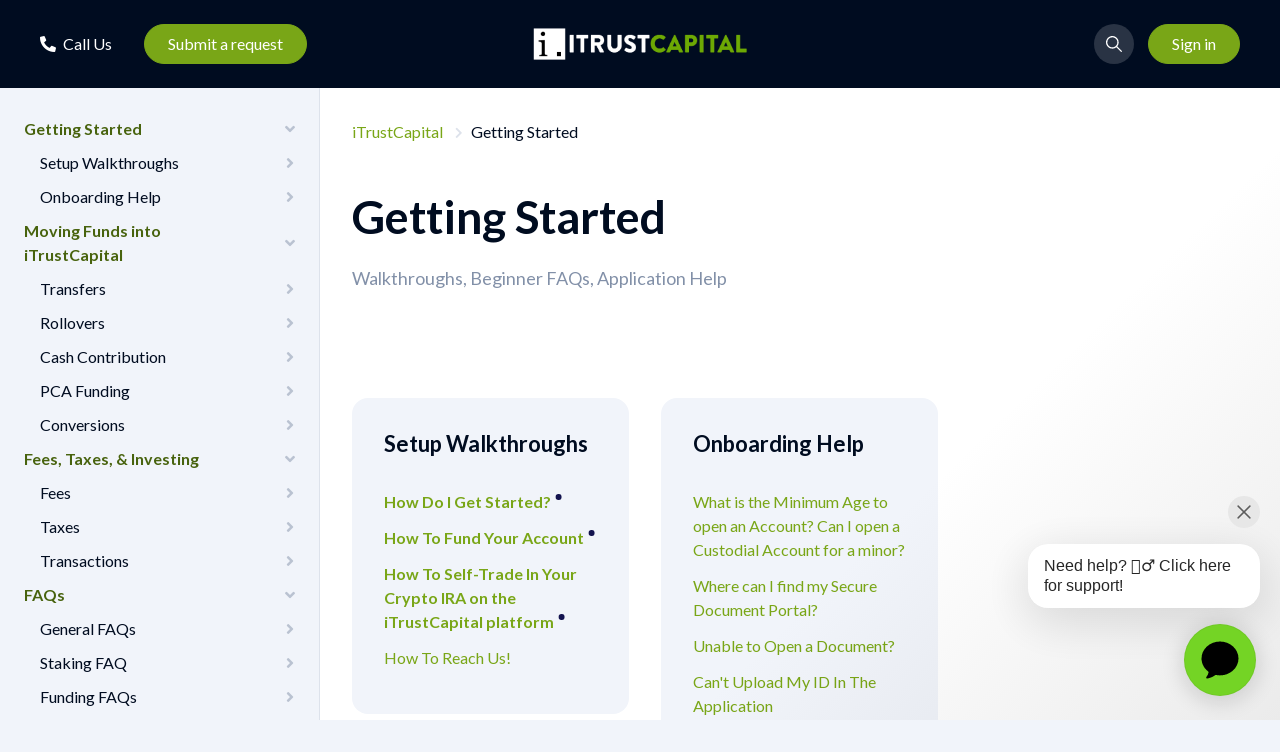

--- FILE ---
content_type: text/html; charset=utf-8
request_url: https://help.itrustcapital.com/hc/en-us/categories/4411067922195-Getting-Started
body_size: 6688
content:
<!DOCTYPE html>
<html dir="ltr" lang="en-US">
<head>
  <meta charset="utf-8" />
  <!-- v26823 -->


  <title>Getting Started &ndash; iTrustCapital</title>

  

  <meta name="description" content="Walkthroughs, Beginner FAQs, Application Help" /><link rel="canonical" href="https://help.itrustcapital.com/hc/en-us/categories/4411067922195-Getting-Started">
<link rel="alternate" hreflang="en-us" href="https://help.itrustcapital.com/hc/en-us/categories/4411067922195-Getting-Started">
<link rel="alternate" hreflang="x-default" href="https://help.itrustcapital.com/hc/en-us/categories/4411067922195-Getting-Started">

  <link rel="stylesheet" href="//static.zdassets.com/hc/assets/application-f34d73e002337ab267a13449ad9d7955.css" media="all" id="stylesheet" />
  <link rel="stylesheet" type="text/css" href="/hc/theming_assets/10087603/360005154773/style.css?digest=47877449411731">

  <link rel="icon" type="image/x-icon" href="/hc/theming_assets/01HZKNRC5VGVK0E97BVWRQRG9X">

    

  <script>
    window.themeVersion = '1.3.0';
    window.locale = "en-us";
    window.darkMode = false;
    window.prefersColorScheme = false;

    document.documentElement.classList.add(window.darkMode ? 'ui-dark' : 'ui-light');
</script>
  
<meta name="viewport" content="width=device-width, initial-scale=1, shrink-to-fit=no">




    <link href="https://fonts.googleapis.com/css2?family=Lato:wght@100;300;400;700;900&display=swap" rel="stylesheet">










<script>
    if (window.MSInputMethodContext && document.documentMode) {
        document.write('<script src="https://cdn.jsdelivr.net/gh/nuxodin/ie11CustomProperties@4.1.0/ie11CustomProperties.min.js"><\x2fscript>');
    }
</script>


<link rel="stylesheet" href="https://use.fontawesome.com/releases/v5.4.2/css/all.css"/>
<link rel="stylesheet" href="/hc/theming_assets/01HZKNRAR0Q6Z9N67VWWQS2MD7"/>
<link rel="stylesheet" href="/hc/theming_assets/01HZKNRBCA8C6FYVQKHGBHFPMZ"/>
<link rel="stylesheet" href="/hc/theming_assets/01HZKNRB25TKPJTXVVK4KSGQP6"/>


<script src="https://cdn.jsdelivr.net/npm/jquery@3.5/dist/jquery.min.js"></script>
<script src="https://cdn.jsdelivr.net/npm/nanopop@2.0.0/lib/nanopop.min.js"></script>
<script src="/hc/theming_assets/01HZKNRBKCPYFMVQNQKPKZTVX0"></script>
<script src="/hc/theming_assets/01HZKNRAK4N8A6BHCD7GVZQFRF"></script>
<script src="/hc/theming_assets/01HZKNRBQB7NP7MKNQ9R109XEJ"></script>



  
</head>
<body class="">
  
  
  

  
<svg class="is-hidden" xmlns="http://www.w3.org/2000/svg" xmlns:xlink="http://www.w3.org/1999/xlink">
	<symbol id="search" viewBox="0 0 16 16">
		<path d="M15.9023 14.9597L11.2545 10.3118C12.136 9.22342 12.6667 7.8398 12.6667 6.33336C12.6667 2.84116 9.82552 0 6.33333 0C2.84113 0 0 2.84116 0 6.33336C0 9.82555 2.84116 12.6667 6.33336 12.6667C7.8398 12.6667 9.22342 12.136 10.3118 11.2545L14.9597 15.9024C15.0899 16.0325 15.3009 16.0325 15.4311 15.9024L15.9024 15.4311C16.0325 15.3009 16.0325 15.0898 15.9023 14.9597ZM6.33336 11.3334C3.5762 11.3334 1.33335 9.09052 1.33335 6.33336C1.33335 3.57619 3.5762 1.33335 6.33336 1.33335C9.09052 1.33335 11.3334 3.57619 11.3334 6.33336C11.3334 9.09052 9.09052 11.3334 6.33336 11.3334Z" fill="currentColor"/>
	</symbol>

	<symbol id="arrow-bottom" viewBox="0 0 24 24">
		<path d="M12 12.071L8.17903 8.25001C7.76503 7.83601 7.09303 7.83601 6.67903 8.25001C6.26503 8.66401 6.26503 9.33601 6.67903 9.75001L11.293 14.364C11.684 14.755 12.317 14.755 12.707 14.364L17.321 9.75001C17.735 9.33601 17.735 8.66401 17.321 8.25001C16.907 7.83601 16.235 7.83601 15.821 8.25001L12 12.071Z" fill="currentColor"/>
	</symbol>
</svg>


<div class="is-mobile"></div>
<div class="is-tablet"></div>
<div class="is-desktop"></div>


<div class="layout  layout--style-invert">

	
	<div id="modal-menu" class="modal" data-plugin-modal='{"position": "right"}'>
		<div class="modal__content-scroll mobile-menu">
			<div class="mobile-menu__group">
				<a href="#modal-search" role="button" class="dropdown__menuitem" role="menuitem">
					Search
				</a>
				<a href="/hc/requests/new" class="dropdown__menuitem" role="menuitem">
					Submit a request
				</a>
			</div>

			<div class="mobile-menu__group">
				<a href="https://app.itrustcapital.com/auth/sign-in" class="dropdown__menuitem">
					Sign in
				</a>
			</div>

			
		</div>
	</div>

	
	<div id="modal-search" class="modal" data-plugin-search-modal='{"position": "top"}'>
		<div class="container container--md modal-search">
			<h2 class="h1">
				
					
						How can we help?
					
				
			</h2>
			
				<form role="search" class="search" data-search="" data-instant="true" autocomplete="off" action="/hc/en-us/search" accept-charset="UTF-8" method="get"><input type="hidden" name="utf8" value="&#x2713;" autocomplete="off" /><input type="search" name="query" id="query" placeholder="Type your question here..." autocomplete="off" aria-label="Type your question here..." />
<input type="submit" name="commit" value="Search" /></form>
				
				
				
				
			
			<div class="popular-searches is-hidden js-popular-searches"></div>
		</div>
	</div>

	<header class="header header--type-1 header--style-3 header--is-fixed">
<script
  id="__ada"
  data-handle="itrustcapital"
  src="https://static.ada.support/embed2.js"
></script>

<script>
  document.addEventListener("DOMContentLoaded", () => {
    // Check if the current URL is the "Submit a request" page
    const isSubmitRequestPage = window.location.pathname === "/hc/en-us/requests/new" &&
      window.location.search === "?ticket_form_id=15854782526867";

    // Automatically open Ada widget if on the "Submit a request" page
    if (isSubmitRequestPage) {
      window.adaEmbed.toggle();
    }
  });
</script>
    <div class="header__container" data-plugin-header>
			<div class="container">

				<div class="header__col">
					
					<!---
		 <a href="/hc" class="header__logo">
										--->
					<a href="https://itrustcapital.com/" class="header__logo">
						<img src="/hc/theming_assets/01HZKNRBWGSZHE735FQ99T8P6T" alt="Logo" class="header__logo-img">
						<img src="/hc/theming_assets/01HZKNRC0WKSJ23EZCYXWJS87K" alt="Logo" class="header__logo-img-light">
					</a>

					

					

					

					

					

					
						<div class="header__menu dropdown" data-plugin-dropdown>
							<a class="header__link is-hidden--md-down js-dropdown-open" tabindex="0" role="button" aria-label="Open">
								<i class="fas fa-phone header-phone"></i>
								<span> Call Us</span>
							</a>
							<a class="btn btn--md btn--circle btn--light is-hidden--lg-up js-dropdown-open" tabindex="0" role="button" aria-label="Open">
								<i class="fas fa-phone header-phone"></i>
							</a>
							<div class="dropdown__content dropdown__content--md js-dropdown" role="menu" aria-hidden="true">
								<a href="https://help.itrustcapital.com/hc/en-us/articles/4417817199379" class="dropdown__menuitem" rel="nofollow" role="menuitem">
									
										Call Us! (562) 600-8399
									
								</a>
								
								
								
							</div>
						</div>
					

					
					<a href="/hc/requests/new" class="btn btn--md btn--primary is-hidden--md-down header__request-left">
						Submit a request
					</a>
				</div>

				<div class="header__col is-hidden--lg-up">
					<a href="#modal-menu" class="btn btn--light btn--circle btn--md" role="button">
						<span class="header__menu-icon"><span></span></span>
					</a>
				</div>

				<div class="header__col is-hidden--md-down">

					
					

					
					<a href="#modal-search" role="button" class="btn btn--light btn--circle btn--md header__search-btn">
						<svg width="16" height="16"><use xlink:href="#search"></use></svg>
					</a>

					
					<a href="/hc/requests/new" class="btn btn--md btn--primary is-hidden--md-down header__request-right">
						Submit a request
					</a>


					
					<a href="https://app.itrustcapital.com/auth/sign-in" class="btn btn--md btn--primary">
						Sign in
					</a>
				</div>

			</div>
		</div>

	</header>

	<div class="layout-with-sidebar">
		<div class="theme-sidebar" data-plugin-sidebar>
			<div class="theme-sidebar__box">
				<div class="theme-sidebar__spoiler" data-plugin-spoiler>
				    <a class="theme-sidebar__title js-spoiler-toggle is-hidden--lg-up" role="button" tabindex="0">
					    <span>Overview</span>
					    <i class="fas fa-chevron-right"></i>
				    </a>
				    <div class="theme-sidebar__spoiler-box js-spoiler js-sidebar-box" aria-hidden="true">
					    <div data-plugin-sidenav></div>
				    </div>
				</div>
			</div>
		</div>
		<div class="theme-content">


  <main role="main">
    
<div class="page-heading page-heading--type-1 page-heading--style-3"
     data-heading-style="3"
>
    <div class="welcome__bg welcome__bg--with-mask">
        <img class="welcome__bg-image is-hidden--ui-dark" src="/hc/theming_assets/01HZKNRCBVJ2193N8KZZ7D2A11" alt="How can we help?" data-plugin-load-image>
        <img class="welcome__bg-image is-hidden--ui-light" src="/hc/theming_assets/01HZKNRCK52EGX4A6W14BKM1DZ" alt="How can we help?" data-plugin-load-image>
    </div>

    <div class="container">
        <div class="page-heading__breadcrumbs">
            <ol class="breadcrumbs">
  
    <li title="iTrustCapital">
      
        <a href="/hc/en-us">iTrustCapital</a>
      
    </li>
  
    <li title="Getting Started">
      
        Getting Started
      
    </li>
  
</ol>

        </div>

        <div class="page-heading__content">
            <div class="page-heading__content-left">
                <h1 class="h1 page-heading__title">Getting Started</h1>
                
                    <p class="page-heading__description">Walkthroughs, Beginner FAQs, Application Help</p>
                
            </div>
        </div>
    </div>
</div>

<div class="container page-content">

    
        <div class="row sections sections--type-3">
            
                <div class="col">
                    <div class="sections__item">
                        <a href="/hc/en-us/sections/4410805750803-Setup-Walkthroughs"><h3 class="categories__title">Setup Walkthroughs</h3></a>
                        

                        

                        <div class="row articles articles--simple">
                            
                            
                                <div class="col--md-6">
                                    <a href="/hc/en-us/articles/4411866367123-How-Do-I-Get-Started" class="articles__link articles__link--promoted ">
                                        How Do I Get Started?
                                    </a>
                                </div>
                            
                                <div class="col--md-6">
                                    <a href="/hc/en-us/articles/360060581274-How-To-Fund-Your-Account" class="articles__link articles__link--promoted ">
                                        How To Fund Your Account
                                    </a>
                                </div>
                            
                                <div class="col--md-6">
                                    <a href="/hc/en-us/articles/4411764874387-How-To-Self-Trade-In-Your-Crypto-IRA-on-the-iTrustCapital-platform" class="articles__link articles__link--promoted ">
                                        How To Self-Trade In Your Crypto IRA on the iTrustCapital platform
                                    </a>
                                </div>
                            
                                <div class="col--md-6">
                                    <a href="/hc/en-us/articles/4417817199379-How-To-Reach-Us" class="articles__link  ">
                                        How To Reach Us!
                                    </a>
                                </div>
                            

                            
                        </div>

                    </div>
                </div>
            
                <div class="col">
                    <div class="sections__item">
                        <a href="/hc/en-us/sections/4411071809299-Onboarding-Help"><h3 class="categories__title">Onboarding Help</h3></a>
                        

                        

                        <div class="row articles articles--simple">
                            
                            
                                <div class="col--md-6">
                                    <a href="/hc/en-us/articles/23619374585747-What-is-the-Minimum-Age-to-open-an-Account-Can-I-open-a-Custodial-Account-for-a-minor" class="articles__link  ">
                                        What is the Minimum Age to open an Account? Can I open a Custodial Account for a minor? 
                                    </a>
                                </div>
                            
                                <div class="col--md-6">
                                    <a href="/hc/en-us/articles/6184132707859-Where-can-I-find-my-Secure-Document-Portal" class="articles__link  ">
                                        Where can I find my Secure Document Portal?
                                    </a>
                                </div>
                            
                                <div class="col--md-6">
                                    <a href="/hc/en-us/articles/4415188209427-Unable-to-Open-a-Document" class="articles__link  ">
                                        Unable to Open a Document?
                                    </a>
                                </div>
                            
                                <div class="col--md-6">
                                    <a href="/hc/en-us/articles/1500002949902-Can-t-Upload-My-ID-In-The-Application" class="articles__link  ">
                                        Can&#39;t Upload My ID In The Application
                                    </a>
                                </div>
                            

                            
                        </div>

                    </div>
                </div>
            
        </div>
    
</div>

  </main>

  </div>
</div>


<footer id="footer" class="footer footer--style-3">

 <div class="container">

        <div class="footer__left-col">
            <!--- <p>
                
                    
                
            </p> --->


        </div>

        <div class="footer__right-col">

            
                <a id="footer-facebook" class="btn btn--md btn--circle" href="https://www.facebook.com/iTrustCapital/" target="_blank">
                    <i class="fab fa-facebook-f"></i>
                </a>
            

            
                <a id="footer-twitter" class="btn btn--md btn--circle" href="https://twitter.com/iTrustCapital" target="_blank">
                    <i class="fab fa-twitter"></i>
                </a>
            

            
                <a id="footer-youtube" class="btn btn--md btn--circle" href="https://www.youtube.com/c/itrustcapital" target="_blank">
                    <i class="fab fa-youtube"></i>
                </a>
            

            
                <a id="footer-linkedin" class="btn btn--md btn--circle" href="https://www.linkedin.com/company/itrustcapital00" target="_blank">
                    <i class="fab fa-linkedin-in"></i>
                </a>
            

            
                <a id="footer-instagram" class="btn btn--md btn--circle" href="https://www.instagram.com/itrustcapital/?hl=en" target="_blank">
                    <i class="fab fa-instagram"></i>
                </a>
            
 							<p style="text-align:center">
							</p>
        </div>
    </div>


</footer>




<script>
    $(window).trigger('page:loaded');
</script>



  <!-- / -->

  
  <script src="//static.zdassets.com/hc/assets/en-us.f90506476acd6ed8bfc8.js"></script>
  

  <script type="text/javascript">
  /*

    Greetings sourcecode lurker!

    This is for internal Zendesk and legacy usage,
    we don't support or guarantee any of these values
    so please don't build stuff on top of them.

  */

  HelpCenter = {};
  HelpCenter.account = {"subdomain":"itrustcapital","environment":"production","name":"iTrustCapital"};
  HelpCenter.user = {"identifier":"da39a3ee5e6b4b0d3255bfef95601890afd80709","email":null,"name":"","role":"anonymous","avatar_url":"https://assets.zendesk.com/hc/assets/default_avatar.png","is_admin":false,"organizations":[],"groups":[]};
  HelpCenter.internal = {"asset_url":"//static.zdassets.com/hc/assets/","web_widget_asset_composer_url":"https://static.zdassets.com/ekr/snippet.js","current_session":{"locale":"en-us","csrf_token":null,"shared_csrf_token":null},"usage_tracking":{"event":"category_viewed","data":"[base64]--ccd3b6b3d4bf5a8a461f0222efc2d7a1289e6ec4","url":"https://help.itrustcapital.com/hc/activity"},"current_record_id":null,"current_record_url":null,"current_record_title":null,"current_text_direction":"ltr","current_brand_id":360005154773,"current_brand_name":"iTrustCapital","current_brand_url":"https://itrustcapital.zendesk.com","current_brand_active":true,"current_path":"/hc/en-us/categories/4411067922195-Getting-Started","show_autocomplete_breadcrumbs":true,"user_info_changing_enabled":false,"has_user_profiles_enabled":false,"has_end_user_attachments":true,"user_aliases_enabled":false,"has_anonymous_kb_voting":false,"has_multi_language_help_center":true,"show_at_mentions":false,"embeddables_config":{"embeddables_web_widget":false,"embeddables_help_center_auth_enabled":false,"embeddables_connect_ipms":false},"answer_bot_subdomain":"static","gather_plan_state":"subscribed","has_article_verification":true,"has_gather":true,"has_ckeditor":false,"has_community_enabled":false,"has_community_badges":true,"has_community_post_content_tagging":false,"has_gather_content_tags":true,"has_guide_content_tags":true,"has_user_segments":true,"has_answer_bot_web_form_enabled":true,"has_garden_modals":false,"theming_cookie_key":"hc-da39a3ee5e6b4b0d3255bfef95601890afd80709-2-preview","is_preview":false,"has_search_settings_in_plan":true,"theming_api_version":2,"theming_settings":{"translations_enable":false,"logo":"/hc/theming_assets/01HZKNRBWGSZHE735FQ99T8P6T","logo_light":"/hc/theming_assets/01HZKNRC0WKSJ23EZCYXWJS87K","logo_height":"35px","favicon":"/hc/theming_assets/01HZKNRC5VGVK0E97BVWRQRG9X","primary_color":"rgba(121, 166, 23, 1)","secondary_color":"rgba(19, 19, 79, 1)","primary_bg_color":"#FFFFFF","secondary_bg_color":"rgba(241, 244, 250, 1)","primary_text_color":"#000C20","secondary_text_color":"#8290A8","link_color":"rgba(121, 166, 23, 1)","border_color":"#DDE2EB","info_color":"#1863BC","success_color":"#67C30B","warning_color":"#F1D52F","danger_color":"#e64545","dark_mode":false,"prefers_color_scheme":false,"primary_color_dark":"rgba(121, 166, 23, 1)","secondary_color_dark":"rgba(170, 0, 252, 0.75)","primary_bg_color_dark":"#000C20","secondary_bg_color_dark":"#182233","primary_text_color_dark":"#FFFFFF","secondary_text_color_dark":"#8290A8","link_color_dark":"rgba(121, 166, 23, 1)","border_color_dark":"#242f42","info_color_dark":"#1863BC","success_color_dark":"#67C30B","warning_color_dark":"#F1D52F","danger_color_dark":"#e64545","text_font_family":"'Lato', sans-serif","heading_font_family":"'Lato', sans-serif","text_font_size":"16px","heading_1_font_size":"46px","heading_2_font_size":"34px","heading_3_font_size":"22px","heading_4_font_size":"18px","layout_in_container":false,"layout_style":"invert","border_radius_base":"16px","border_radius_button":"50px","header_type":"1","header_style":"3","header_is_fixed":true,"header_link_type":"dropdown","header_link_text":"Call Us! (562) 600-8399","header_link_url":"https://help.itrustcapital.com/hc/en-us/articles/4417817199379","show_custom_link_2":false,"header_link_text_2":"or Schedule a Call","header_link_url_2":"https://calendly.com/itc-onboarding/onboarding-call?month=2022-03\u0026back=1","show_custom_link_3":false,"header_link_text_3":"Link 3","header_link_url_3":"#","show_custom_link_4":false,"header_link_text_4":"Link 4","header_link_url_4":"#","welcome_type":"3","welcome_style":"3","welcome_size":"medium","welcome_bg":"/hc/theming_assets/01HZKNRCBVJ2193N8KZZ7D2A11","welcome_bg_dark":"/hc/theming_assets/01HZKNRCK52EGX4A6W14BKM1DZ","welcome_image":"/hc/theming_assets/01HZKNRCTWHNPQVWJD9NJJZART","welcome_image_dark":"/hc/theming_assets/01HZKNRD0MR42M8AYWCG05TCRY","welcome_mask_enable":true,"welcome_title":"How can we help?","search_placeholder":"-","helpers_enable":true,"helpers_type":"2","helpers_style":"1","helper_1_enable":true,"helper_1_icon":"/hc/theming_assets/01HZKNRD44N23XRCPK8TTNXADJ","helper_1_icon_2":"/hc/theming_assets/01HZKNRD8KKJN7WRZNP13J6GX5","helper_1_title":"Get Started: Account Creation","helper_1_description":"","helper_1_url":"https://help.itrustcapital.com/hc/en-us/articles/4411866367123-How-do-I-get-started-","helper_2_enable":true,"helper_2_icon":"/hc/theming_assets/01HZKNRDD3TBK09SC4Q7CATJAB","helper_2_icon_2":"/hc/theming_assets/01HZKNRDMKAYSRQ9NVEB8HJDK7","helper_2_title":"Get Started: Account Funding","helper_2_description":"","helper_2_url":"https://itrustcapital.zendesk.com/hc/en-us/articles/360060581274-Step-Two-Fund-your-iTrustCapital-IRA","helper_3_enable":true,"helper_3_icon":"/hc/theming_assets/01HZKNRDR3P53NT3ZRF2N8F7AJ","helper_3_icon_2":"/hc/theming_assets/01HZKNRDW721KVCDP6G5N8PAWB","helper_3_title":"Watch Video Tutorials","helper_3_description":"","helper_3_url":"https://www.itrustcapital.com/support/library","category_blocks_enable":true,"category_blocks_type":"1","knowledge_enable":false,"knowledge_type":"1","promoted_enable":true,"promoted_type":"2","activity_enable":true,"activity_type":"2","cta_enable":true,"cta_type":"2","cta_style":"1","cta_bg":"/hc/theming_assets/01HZKNRE0KEZYJZXT7QASG0FCX","cta_bg_dark":"/hc/theming_assets/01HZKNRE70GV5KAPYMDGPMYXW3","cta_image":"/hc/theming_assets/01HZKNRECX3E1GJ5FQ7EF6P56Y","cta_image_dark":"/hc/theming_assets/01HZKNREKFP7TTX1RV8K8GHBS4","cta_mask_enable":true,"cta_title":"-","cta_subtitle":"-","footer_style":"3","footer_copyright":"","footer_facebook_enable":true,"footer_facebook_url":"https://www.facebook.com/iTrustCapital/","footer_twitter_enable":true,"footer_twitter_url":"https://twitter.com/iTrustCapital","footer_youtube_enable":true,"footer_youtube_url":"https://www.youtube.com/c/itrustcapital","footer_linkedin_enable":true,"footer_linkedin_url":"https://www.linkedin.com/company/itrustcapital00","footer_instagram_enable":true,"footer_instagram_url":"https://www.instagram.com/itrustcapital/?hl=en","page_heading_type":"1","page_heading_style":"3","error_image":"/hc/theming_assets/01HZKNRESPZPC6FED0PCKMZ38R","section_blocks_type":"3","article_blocks_type":"4","article_content_size":"small","labels_enable":true,"share_enable":true,"vote_enable":true,"vote_style":"2","article_lists":"recent_section","comments_enable":false},"has_pci_credit_card_custom_field":true,"help_center_restricted":false,"is_assuming_someone_else":false,"flash_messages":[],"user_photo_editing_enabled":true,"user_preferred_locale":"en-us","base_locale":"en-us","login_url":"https://itrustcapital.zendesk.com/access?brand_id=360005154773\u0026return_to=https%3A%2F%2Fhelp.itrustcapital.com%2Fhc%2Fen-us%2Fcategories%2F4411067922195-Getting-Started","has_alternate_templates":true,"has_custom_statuses_enabled":false,"has_hc_generative_answers_setting_enabled":true,"has_generative_search_with_zgpt_enabled":false,"has_suggested_initial_questions_enabled":false,"has_guide_service_catalog":true,"has_service_catalog_search_poc":false,"has_service_catalog_itam":false,"has_csat_reverse_2_scale_in_mobile":false,"has_knowledge_navigation":false,"has_unified_navigation":false,"has_csat_bet365_branding":false,"version":"v26823","dev_mode":false};
</script>

  
  
  <script src="//static.zdassets.com/hc/assets/hc_enduser-2a5c7d395cc5df83aeb04ab184a4dcef.js"></script>
  <script type="text/javascript" src="/hc/theming_assets/10087603/360005154773/script.js?digest=47877449411731"></script>
  
</body>
</html>

--- FILE ---
content_type: text/css; charset=utf-8
request_url: https://help.itrustcapital.com/hc/theming_assets/10087603/360005154773/style.css?digest=47877449411731
body_size: 2958
content:
@charset "utf-8";

.fa-icon,
blockquote:before {
  -moz-osx-font-smoothing: grayscale;
  -webkit-font-smoothing: antialiased;
  display: inline-block;
  font-style: normal;
  font-variant: normal;
  text-rendering: auto;
  line-height: 1;
  font-family: "Font Awesome 5 Free";
  font-weight: 900;
}

/**********
 Variables
 **********/
body {
  /* Text */
  --text-font-family: 'Lato', sans-serif;
  --heading-font-family: 'Lato', sans-serif;
  --text-font-size: 16px;
  --text-font-size-large: calc(16px + 2px);
  --heading-1-font-size: 46px;
  --heading-2-font-size: 34px;
  --heading-3-font-size: 22px;
  --heading-4-font-size: 18px;
  --heading-5-font-size: 16px;
  --heading-6-font-size: calc(16px - 2px);
  /* Other */
  --border-radius-base: 16px;
  --border-radius-small: calc(16px / 2);
  --border-radius-button: 50px;
  --logo-height: 35px;
  /* Assets */
  --assets-check-svg: url(/hc/theming_assets/01HZKNRB6RMHSZRKVRN48PP6PK);
  --assets-circle-svg: url(/hc/theming_assets/01HZKNRBFN934T50ZKN81VMNZ3);
}

/**********
 Light mode
 **********/
body {
  --primary-color: rgba(121, 166, 23, 1);
  --secondary-color: rgba(19, 19, 79, 1);
  --primary-bg-color: #FFFFFF;
  --primary-bg-color-always: #FFFFFF;
  --secondary-bg-color: rgba(241, 244, 250, 1);
  --secondary-bg-color-always: rgba(241, 244, 250, 1);
  --primary-text-color: #000C20;
  --secondary-text-color: #8290A8;
  --link-color: rgba(121, 166, 23, 1);
  --border-color: #DDE2EB;
  --info-color: #1863BC;
  --success-color: #67C30B;
  --warning-color: #F1D52F;
  --danger-color: #e64545;
  --primary-color-light-hover: #658b13;
  --primary-color-hover: #527010;
  --primary-color-active: #48630e;
  --secondary-color-hover: #07071e;
  --secondary-color-active: #040411;
  --secondary-bg-color-hover: #e2e8f5;
  --secondary-bg-color-active: #dae2f2;
  --secondary-text-color-hover: #7685a0;
  --secondary-text-color-active: #70809b;
  --link-color-hover: #527010;
  --link-color-active: #48630e;
  --bg-image-opacity: 0.5;
  --bg-image-opacity-dark: 0.5;
  --bg-image-color: var(--primary-text-color);
}

.layout--style-filled .section:nth-child(even),
.layout--style-invert .section:nth-child(odd),
.section--secondary {
  /* Invert colors */
  --primary-bg-color: rgba(241, 244, 250, 1);
  --secondary-bg-color: #FFFFFF;
}

/*********
 Dark mode
 *********/
.ui-dark body {
  /* UI dark colors */
  --primary-color: rgba(121, 166, 23, 1);
  --secondary-color: rgba(170, 0, 252, 0.75);
  --primary-bg-color: #000C20;
  --primary-bg-color-always: #000C20;
  --secondary-bg-color: #182233;
  --secondary-bg-color-always: #182233;
  --primary-text-color: #FFFFFF;
  --secondary-text-color: #8290A8;
  --link-color: rgba(121, 166, 23, 1);
  --border-color: #242f42;
  --info-color: #1863BC;
  --success-color: #67C30B;
  --warning-color: #F1D52F;
  --danger-color: #e64545;
  --primary-color-light-hover: #8dc11b;
  --primary-color-hover: #a0dc1e;
  --primary-color-active: #a7e128;
  --secondary-color-hover: rgba(191,58,255,0.75);
  --secondary-color-active: rgba(196,74,255,0.75);
  --secondary-bg-color-hover: #2c3e5d;
  --secondary-bg-color-active: #304567;
  --link-color-hover: #ade336;
  --link-color-active: #b2e543;
  --bg-image-opacity: 0.5;
  --bg-image-opacity-dark: 0.75;
  --bg-image-color: var(--primary-bg-color);
}

.ui-dark .layout--style-filled .section:nth-child(even),
.ui-dark .layout--style-invert .section:nth-child(odd),
.ui-dark .section--secondary {
  /* Invert colors */
  --primary-bg-color: #182233;
  --secondary-bg-color: #000C20;
}

/***********
 Base styles
 ***********/
*,
*:before,
*:after {
  box-sizing: border-box;
}

body,
html {
  min-height: 100vh;
}

[dir] body,
[dir] html {
  margin: 0;
  padding: 0;
}

body {
  font-family: var(--text-font-family);
  font-size: var(--text-font-size);
  font-weight: 400;
  line-height: 1.5;
  color: var(--primary-text-color);
  text-rendering: optimizeLegibility;
  -webkit-font-smoothing: antialiased;
  overflow-x: hidden;
}

[dir] body {
  background-color: var(--secondary-bg-color);
}

input,
button,
select,
textarea {
  font-family: inherit;
  font-size: inherit;
  line-height: inherit;
}

a {
  color: var(--link-color);
  text-decoration: none;
}

a:hover {
  color: var(--link-color-hover);
}

a:active,
a.is-active {
  color: var(--link-color-active);
}

[dir] a.is-disabled {
  cursor: default;
}

a.is-disabled,
a.is-disabled:hover,
a.is-disabled:active,
a.is-disabled.is-active {
  color: var(--secondary-text-color);
}

[dir] a,
[dir] button,
[dir] [type=submit],
[dir] [type=button],
[dir] [type=reset] {
  cursor: pointer;
}

a,
input,
button,
select,
textarea,
label {
  transition: all 400ms cubic-bezier(0.17, 0.67, 0.54, 1);
}

a:focus,
input:focus,
button:focus,
select:focus,
textarea:focus,
label:focus {
  outline: none;
}

a.focus-visible,
input.focus-visible,
button.focus-visible,
select.focus-visible,
textarea.focus-visible,
label.focus-visible {
  outline: auto 5px -webkit-focus-ring-color;
}

[dir] figure {
  margin: 0;
}

img {
  max-width: 100%;
  height: auto;
}

audio,
canvas,
iframe,
img,
svg,
video {
  vertical-align: middle;
}

/********
 Headings
 ********/
h1,
.h1,
h2,
.h2,
h3,
.h3,
h4,
.h4,
h5,
.h5,
h6,
.h6 {
  font-family: var(--heading-font-family);
  font-weight: 700;
}

h1,
.h1 {
  font-size: var(--heading-2-font-size);
  line-height: 1.2;
}

[dir] h1,
[dir] .h1 {
  margin: 0 0 1.2em;
}

[dir] .markdown h1,
[dir] .markdown .h1 {
  margin-top: 1.2em;
}

@media only screen and (min-width: 568px) and (max-aspect-ratio: 13 / 9), only screen and (min-width: 668px) and (min-height: 416px), only screen and (min-width: 980px) {
  h1,
  .h1 {
    font-size: var(--heading-1-font-size);
    line-height: 1.1;
  }

  [dir] h1,
  [dir] .h1 {
    margin: 0 0 1em;
  }

  [dir] .markdown h1,
  [dir] .markdown .h1 {
    margin-top: 1em;
  }
}

h2,
.h2 {
  font-size: var(--heading-3-font-size);
  line-height: 1.3;
}

[dir] h2,
[dir] .h2 {
  margin: 0 0 1.3em;
}

[dir] .markdown h2,
[dir] .markdown .h2 {
  margin-top: 1.3em;
}

@media only screen and (min-width: 568px) and (max-aspect-ratio: 13 / 9), only screen and (min-width: 668px) and (min-height: 416px), only screen and (min-width: 980px) {
  h2,
  .h2 {
    font-size: var(--heading-2-font-size);
    line-height: 1.2;
  }

  [dir] h2,
  [dir] .h2 {
    margin: 0 0 1.2em;
  }

  [dir] .markdown h2,
  [dir] .markdown .h2 {
    margin-top: 1.2em;
  }
}

h3,
.h3 {
  font-size: var(--heading-4-font-size);
  line-height: 1.4;
}

[dir] h3,
[dir] .h3 {
  margin: 0 0 1.4em;
}

[dir] .markdown h3,
[dir] .markdown .h3 {
  margin-top: 1.4em;
}

@media only screen and (min-width: 568px) and (max-aspect-ratio: 13 / 9), only screen and (min-width: 668px) and (min-height: 416px), only screen and (min-width: 980px) {
  h3,
  .h3 {
    font-size: var(--heading-3-font-size);
    line-height: 1.3;
  }

  [dir] h3,
  [dir] .h3 {
    margin: 0 0 1.3em;
  }

  [dir] .markdown h3,
  [dir] .markdown .h3 {
    margin-top: 1.3em;
  }
}

h4,
.h4 {
  font-size: var(--heading-4-font-size);
  line-height: 1.4;
}

[dir] h4,
[dir] .h4 {
  margin: 0 0 1.4em;
}

[dir] .markdown h4,
[dir] .markdown .h4 {
  margin-top: 1.4em;
}

h5,
.h5 {
  font-size: var(--heading-5-font-size);
  line-height: 1.5;
}

[dir] h5,
[dir] .h5 {
  margin: 0 0 1.5em;
}

[dir] .markdown h5,
[dir] .markdown .h5 {
  margin-top: 1.5em;
}

h6,
.h6 {
  font-size: var(--heading-6-font-size);
  line-height: 1.5;
}

[dir] h6,
[dir] .h6 {
  margin: 0 0 1.5em;
}

[dir] .markdown h6,
[dir] .markdown .h6 {
  margin-top: 1.5em;
}

/**********************
 Other default elements
 *********************/
[dir] p,
[dir] ul,
[dir] ol,
[dir] dl,
[dir] pre,
[dir] table,
[dir] blockquote {
  margin: 1.5em 0 1.5em;
}

[dir] li {
  margin: 0.75em 0 0.75em;
}

small,
.small {
  font-size: var(--heading-6-font-size);
}

[role="main"] {
  flex-grow: 1;
  position: relative;
}

hr {
  display: block;
  height: 0;
}

[dir] hr {
  border: 0;
  border-top: 1px solid var(--border-color);
  margin-top: 1.5em;
  margin-bottom: 1.5em;
}

pre {
  display: block;
  max-width: 100%;
  overflow-x: auto;
  color: var(--primary-bg-color);
}

[dir] pre {
  padding: 8px 16px;
  border-radius: var(--border-radius-base);
  background-color: var(--primary-text-color);
}

.ui-dark pre {
  color: var(--secondary-text-color);
}

[dir].ui-dark pre {
  background-color: var(--secondary-bg-color);
}

blockquote {
  display: block;
  position: relative;
  z-index: 2;
}

[dir=ltr] blockquote {
  padding-left: 16px;
  border-left: 1px solid var(--border-color);
}

[dir=rtl] blockquote {
  padding-right: 16px;
  border-right: 1px solid var(--border-color);
}

@media only screen and (min-width: 568px) and (max-aspect-ratio: 13 / 9), only screen and (min-width: 668px) and (min-height: 416px), only screen and (min-width: 980px) {
  [dir=ltr] blockquote {
    padding-left: 24px;
  }

  [dir=rtl] blockquote {
    padding-right: 24px;
  }
}

@media only screen and (min-width: 980px) {
  [dir=ltr] blockquote {
    padding-left: 32px;
  }

  [dir=rtl] blockquote {
    padding-right: 32px;
  }
}

blockquote:before {
  content: "";
  display: block;
  position: absolute;
  z-index: -1;
  top: -4px;
  font-size: 60px;
  color: var(--secondary-bg-color);
}

[dir=ltr] blockquote:before {
  left: 8px;
}

[dir=rtl] blockquote:before {
  right: 8px;
}

@media only screen and (min-width: 568px) and (max-aspect-ratio: 13 / 9) and (max-width: 979px), only screen and (min-width: 668px) and (min-height: 416px) and (max-width: 979px) {
  [dir=ltr] blockquote:before {
    left: 12px;
  }

  [dir=rtl] blockquote:before {
    right: 12px;
  }
}

@media only screen and (min-width: 980px) {
  [dir=ltr] blockquote:before {
    left: 16px;
  }

  [dir=rtl] blockquote:before {
    right: 16px;
  }
}

.list-unstyled {
  list-style: none;
}

[dir=ltr] .list-unstyled {
  padding-left: 0;
}

[dir=rtl] .list-unstyled {
  padding-right: 0;
}

dl.details {
  display: -ms-grid;
  display: grid;
  -ms-grid-rows: auto;
  grid-template-rows: auto;
  -ms-grid-columns: 1fr 2fr;
  grid-template-columns: 1fr 2fr;
}

[dir] dl.details {
  margin-bottom: 32px;
}

dl.details > *:nth-child(1) {
  -ms-grid-row: 1;
  -ms-grid-column: 1;
}

dl.details > *:nth-child(2) {
  -ms-grid-row: 1;
  -ms-grid-column: 2;
}

dl.details > dt {
  font-weight: 700;
}

[dir] dl.details > dt {
  margin-bottom: 12px;
}

[dir=ltr] dl.details > dt {
  margin-right: 8px;
}

[dir=rtl] dl.details > dt {
  margin-left: 8px;
}

[dir] dl.details > dd {
  margin-bottom: 12px;
}

dl.details > div {
  -ms-grid-column: 1;
  -ms-grid-column-span: 2;
  grid-column: 1 / 3;
}

[dir] dl.details > div {
  margin-bottom: 12px;
}

dl.details--type-2 {
  -ms-grid-rows: auto;
  grid-template-rows: auto;
  -ms-grid-columns: 1fr 1fr;
  grid-template-columns: 1fr 1fr;
}

[dir] dl.details--type-2 {
  margin-bottom: 0;
}

dl.details--type-2 > *:nth-child(1) {
  -ms-grid-row: 1;
  -ms-grid-column: 1;
}

dl.details--type-2 > *:nth-child(2) {
  -ms-grid-row: 1;
  -ms-grid-column: 2;
}

dl.details--type-2 > dd {
  color: var(--secondary-text-color);
}

@media only screen and (min-width: 980px), only screen and (max-width: 567px) and (max-aspect-ratio: 13 / 9) {
  [dir=ltr] dl.details--type-2 > dd {
    text-align: right;
  }

  [dir=rtl] dl.details--type-2 > dd {
    text-align: left;
  }
}

.text-secondary {
  font-size: var(--heading-6-font-size);
  line-height: 1.5;
  color: var(--secondary-text-color);
}

/******
 Tables
 ******/
.table-container {
  display: block;
  width: 100%;
  overflow-x: auto;
}

[dir] .table-container {
  border: 1px solid var(--border-color);
}

.table-container table:not(.pika-table) {
  width: calc(100% + 3px);
  max-width: calc(100% + 3px);
}

[dir] .table-container table:not(.pika-table) {
  margin: -1px;
}

table:not(.pika-table) {
  width: 100%;
  max-width: 100%;
  border-spacing: 0;
  border-collapse: collapse;
}

table:not(.pika-table) thead {
  font-weight: 700;
}

[dir] table:not(.pika-table) thead {
  background-color: var(--secondary-bg-color);
}

[dir] table:not(.pika-table) tfoot {
  background-color: var(--secondary-bg-color);
}

table:not(.pika-table) thead,
table:not(.pika-table) tbody,
table:not(.pika-table) tfoot {
  width: 100%;
  max-width: 100%;
}

[dir=ltr] table:not(.pika-table) th {
  border-left: 1px solid var(--border-color);
}

[dir=rtl] table:not(.pika-table) th {
  border-right: 1px solid var(--border-color);
}

[dir] table:not(.pika-table) td {
  padding: 8px;
  border: 1px solid var(--border-color);
}

/*******
 Iframes
 *******/
.iframe {
  display: block;
  width: 100%;
  height: 0;
  position: relative;
}

.iframe iframe {
  display: block;
  width: 100%;
  height: 100%;
  position: absolute;
  top: 0;
}

[dir=ltr] .iframe iframe {
  left: 0;
}

[dir=rtl] .iframe iframe {
  right: 0;
}

.header-phone {
  transform: scale(-1, 1);
  display: inline-block;
  margin-right: 4px;
}

@media (min-width: 980px) {
  .layout-with-sidebar {
    display: flex;
  }

  .theme-sidebar {
    width: 320px;
    background-color: var(--secondary-bg-color);
    border-right: 1px solid var(--border-color);
    position: relative;
  }

  .theme-content {
    flex: 1 1 10px;
  }

  .theme-sidebar__box {
    position: fixed;
    width: 320px;
  }

  .theme-sidebar__spoiler-box {
    display: block !important;
    padding: 24px;
    overflow-y: auto;
  }
}

@media (max-width: 979px) {
  .theme-sidebar {
    height: 50px;
    position: relative;
    z-index: 9;
  }

  .theme-sidebar__spoiler {
    position: fixed;
    left: 0;
    width: 100%;
    background-color: var(--secondary-bg-color);
  }

  .theme-sidebar__title {
    display: block;
    height: 50px;
    padding: 0 16px;
    text-align: center;
    line-height: 50px;
    border-bottom: 1px solid var(--border-color);
    font-weight: bold;
    color: var(--primary-text-color);
  }

  .theme-sidebar__spoiler-box {
    padding: 16px;
    overflow-y: auto;
    max-height: calc(100vh - 122px) !important;
  }

  .theme-sidebar__title i {
    font-size: 13px;
    margin-left: 6px;
    transition: transform .3s ease;
  }

  .theme-sidebar__title.is-active i {
    transform: rotate(90deg);
  }

  .theme-sidebar__title.is-active {
    color: var(--primary-color);
  }
}


--- FILE ---
content_type: text/css
request_url: https://help.itrustcapital.com/hc/theming_assets/01HZKNRB25TKPJTXVVK4KSGQP6
body_size: 451
content:
@charset "utf-8";

.sidenav__list {
  display: block;
  list-style: none
}

[dir] .sidenav__list {
  margin: 0;
  padding: 0
}

[dir=ltr] .sidenav__list--sections,
[dir=ltr] .sidenav__list--articles {
  padding-left: 16px
}

[dir=rtl] .sidenav__list--sections,
[dir=rtl] .sidenav__list--articles {
  padding-right: 16px
}

.sidenav__item {
  display: block
}

[dir] .sidenav__item {
  margin: 0;
  padding: 0
}

.sidenav__item a {
  display: block;
  position: relative
}

[dir] .sidenav__item a {
  padding-top: 5px;
  padding-bottom: 5px
}

[dir=ltr] .sidenav__item a {
  padding-right: 40px
}

[dir=rtl] .sidenav__item a {
  padding-left: 40px
}

.sidenav__item__category {
  color: var(--primary-text-color);
  font-weight: 700
}

.sidenav__item__section {
  color: var(--primary-text-color)
}

[dir=ltr] .sidenav__item__section {
  margin-left: -16px;
  padding-left: 16px
}

[dir=rtl] .sidenav__item__section {
  margin-right: -16px;
  padding-right: 16px
}

.sidenav__item__article {
  font-size: var(--heading-6-font-size);
  color: var(--link-color)
}

[dir] .sidenav__item__article {
  padding: 5px 0 !important;
}

.sidenav__item__article:hover {
  color: var(--link-color-hover)
}

.sidenav__item__article.is-active {
  color: var(--primary-text-color)
}

[dir] .sidenav__item__article.is-active {
  background-color: var(--secondary-bg-color)
}

.sidenav__item__category::before, .sidenav__item__section::before {
  content: "";
  -moz-osx-font-smoothing: grayscale;
  -webkit-font-smoothing: antialiased;
  font-style: normal;
  font-variant: normal;
  text-rendering: auto;
  line-height: 1;
  font-family: "Font Awesome 5 Free";
  font-weight: 900;
  color: var(--secondary-text-color);
  display: block;
  position: absolute;
  top: 50%;
  transition: all .4s cubic-bezier(.17, .67, .54, 1);
  opacity: .5
}

[dir=ltr] .sidenav__item__category::before, [dir=ltr] .sidenav__item__section::before {
  right: 6px;
  transform: translate(50%, -50%)
}

[dir=rtl] .sidenav__item__category::before, [dir=rtl] .sidenav__item__section::before {
  left: 6px;
  transform: translate(-50%, -50%)
}

[dir=ltr] .sidenav__item__category.is-active::before, [dir=ltr] .sidenav__item__section.is-active::before {
  transform: translate(50%, -50%) rotate(90deg)
}

[dir=rtl] .sidenav__item__category.is-active::before, [dir=rtl] .sidenav__item__section.is-active::before {
  transform: translate(-50%, -50%) rotate(-90deg)
}

.sidenav__loading > .sidenav__item__category::before, .sidenav__loading > .sidenav__item__section::before {
  content: ""
}

[dir=ltr] .sidenav__loading > .sidenav__item__category::before, [dir=ltr] .sidenav__loading > .sidenav__item__section::before {
  -webkit-animation: loading-ltr 1s linear infinite;
  animation: loading-ltr 1s linear infinite
}

[dir=rtl] .sidenav__loading > .sidenav__item__category::before, [dir=rtl] .sidenav__loading > .sidenav__item__section::before {
  -webkit-animation: loading-rtl 1s linear infinite;
  animation: loading-rtl 1s linear infinite
}

.sidenav__empty > .sidenav__item__category::before, .sidenav__empty > .sidenav__item__section::before {
  content: 'empty';
  font-weight: 400;
  font-style: italic;
  font-size: 13px
}

[dir] .sidenav__more {
  text-align: center
}

[dir=ltr] .sidenav__more {
  padding-right: 40px
}

[dir=rtl] .sidenav__more {
  padding-left: 40px
}

[dir=ltr] .sidenav__more--loading i {
  -webkit-animation: loading-more-ltr 1s linear infinite;
  animation: loading-more-ltr 1s linear infinite
}

[dir=rtl] .sidenav__more--loading i {
  -webkit-animation: loading-more-rtl 1s linear infinite;
  animation: loading-more-rtl 1s linear infinite
}

@-webkit-keyframes loading-ltr {
  from {
    transform: translate(50%, -50%) rotate(0)
  }
  to {
    transform: translate(50%, -50%) rotate(360deg)
  }
}

@-webkit-keyframes loading-rtl {
  from {
    transform: translate(-50%, -50%) rotate(0)
  }
  to {
    transform: translate(-50%, -50%) rotate(-360deg)
  }
}

@keyframes loading-ltr {
  from {
    transform: translate(50%, -50%) rotate(0)
  }
  to {
    transform: translate(50%, -50%) rotate(360deg)
  }
}

@keyframes loading-rtl {
  from {
    transform: translate(-50%, -50%) rotate(0)
  }
  to {
    transform: translate(-50%, -50%) rotate(-360deg)
  }
}

@-webkit-keyframes loading-more-ltr {
  from {
    transform: rotate(0)
  }
  to {
    transform: rotate(360deg)
  }
}

@-webkit-keyframes loading-more-rtl {
  from {
    transform: rotate(0)
  }
  to {
    transform: rotate(-360deg)
  }
}

@keyframes loading-more-ltr {
  from {
    transform: rotate(0)
  }
  to {
    transform: rotate(360deg)
  }
}

@keyframes loading-more-rtl {
  from {
    transform: rotate(0)
  }
  to {
    transform: rotate(-360deg)
  }
}


--- FILE ---
content_type: application/javascript
request_url: https://help.itrustcapital.com/hc/theming_assets/01HZKNRBQB7NP7MKNQ9R109XEJ
body_size: 2973
content:
(function (factory) {
  typeof define === 'function' && define.amd ? define(factory) :
  factory();
}(function () { 'use strict';

  if (!window.$$.page) {
    window.$$.page = {
      /**
       * Is home page
       * @param {string?} pageUrl: page url
       * @return {boolean}
       */
      isHomePage: function isHomePage(pageUrl) {
        var url = pageUrl || window.location.href;
        return /^http(s)?:\/\/[^\/?#]+(\/hc(\/[a-z-_]+)?(\/)?([?]([^?\/]+)?)?([#]([^#\/]+)?)?)?$/.test(url);
      },

      /**
       * Is category page
       * @param {string?} pageUrl: page url
       * @return {boolean}
       */
      isCategoryPage: function isCategoryPage(pageUrl) {
        var url = pageUrl || window.location.href;
        return /\/hc\/([a-z-]+\/)?categories\//i.test(url);
      },

      /**
       * Is section page
       * @param {string?} pageUrl: page url
       * @return {boolean}
       */
      isSectionPage: function isSectionPage(pageUrl) {
        var url = pageUrl || window.location.href;
        return /\/hc\/([a-z-]+\/)?sections\//i.test(url);
      },

      /**
       * Is article page
       * @param {string?} pageUrl: page url
       * @return {boolean}
       */
      isArticlePage: function isArticlePage(pageUrl) {
        var url = pageUrl || window.location.href;
        return /\/hc\/([a-z-]+\/)?articles\//i.test(url);
      },

      /**
       * Is search results page
       * @param {string?} pageUrl: page url
       * @return {boolean}
       */
      isSearchResultsPage: function isSearchResultsPage(pageUrl) {
        var url = pageUrl || window.location.href;
        return /\/hc\/([a-z-]+\/)?search\?*.*/i.test(url);
      },

      /**
       * Is contributions posts page
       * @param {string?} pageUrl: page url
       * @return {boolean}
       */
      isContributionsPostsPage: function isContributionsPostsPage(pageUrl) {
        var url = pageUrl || window.location.href;
        return /\/hc\/([a-z-]+\/)?contributions\/posts(\/)?([?#].*)?$/i.test(url);
      },

      /**
       * Is contributions community comments page
       * @param {string?} pageUrl: page url
       * @return {boolean}
       */
      isContributionsCommunityCommentsPage: function isContributionsCommunityCommentsPage(pageUrl) {
        var url = pageUrl || window.location.href;
        return /\/hc\/([a-z-]+\/)?contributions\/community_comments(\/)?([?#].*)?$/i.test(url);
      },

      /**
       * Is contributions community comments page
       * @param {string?} pageUrl: page url
       * @return {boolean}
       */
      isContributionsCommentsPage: function isContributionsCommentsPage(pageUrl) {
        var url = pageUrl || window.location.href;
        return /\/hc\/([a-z-]+\/)?contributions\/comments(\/)?([?#].*)?$/i.test(url);
      },

      /**
       * Is following page
       * @param {string?} pageUrl: page url
       * @return {boolean}
       */
      isFollowingPage: function isFollowingPage(pageUrl) {
        var url = pageUrl || window.location.href;
        return /\/hc\/([a-z-]+\/)?subscriptions(\/)?([?#].*)?$/i.test(url);
      },

      /**
       * Is request list page
       * @param {string?} pageUrl: page url
       * @return {boolean}
       */
      isRequestListPage: function isRequestListPage(pageUrl) {
        var url = pageUrl || window.location.href;
        return /\/hc\/([a-z-]+\/)?requests(\/)?([?#].*)?$/i.test(url);
      },

      /**
       * Is request page
       * @param {string?} pageUrl: page url
       * @return {boolean}
       */
      isRequestPage: function isRequestPage(pageUrl) {
        var url = pageUrl || window.location.href;
        return !this.isNewRequestPage(url) && /\/hc\/([a-z-]+\/)?requests\/[^/?#]+(\/)?([?#].*)?$/i.test(url);
      },

      /**
       * Is new request page
       * @param {string?} pageUrl: page url
       * @return {boolean}
       */
      isNewRequestPage: function isNewRequestPage(pageUrl) {
        var url = pageUrl || window.location.href;
        return /\/hc\/([a-z-]+\/)?requests\/new(\/)?([?#].*)?$/i.test(url);
      },

      /**
       * Is community topic list page
       * @param {string?} pageUrl: page url
       * @return {boolean}
       */
      isCommunityTopicListPage: function isCommunityTopicListPage(pageUrl) {
        var url = pageUrl || window.location.href;
        return /\/hc\/([a-z-]+\/)?community\/topics(\/)?([?#].*)?$/i.test(url);
      },

      /**
       * Is community topic page
       * @param {string?} pageUrl: page url
       * @return {boolean}
       */
      isCommunityTopicPage: function isCommunityTopicPage(pageUrl) {
        var url = pageUrl || window.location.href;
        return /\/hc\/([a-z-]+\/)?community\/topics\/[^\/?#]+(\/)?([?#].*)?$/i.test(url);
      },

      /**
       * Is community post list page
       * @param {string?} pageUrl: page url
       * @return {boolean}
       */
      isCommunityPostListPage: function isCommunityPostListPage(pageUrl) {
        var url = pageUrl || window.location.href;
        return /\/hc\/([a-z-]+\/)?community\/posts(\/)?([?#].*)?$/i.test(url);
      },

      /**
       * Is community post page
       * @param {string?} pageUrl: page url
       * @return {boolean}
       */
      isCommunityPostPage: function isCommunityPostPage(pageUrl) {
        var url = pageUrl || window.location.href;
        return !this.isNewCommunityPostPage(url) && /\/hc\/([a-z-]+\/)?community\/posts\/[^\/?#]+(\/)?([?#].*)?$/i.test(url);
      },

      /**
       * Is new community post page
       * @param {string?} pageUrl: page url
       * @return {boolean}
       */
      isNewCommunityPostPage: function isNewCommunityPostPage(pageUrl) {
        var url = pageUrl || window.location.href;
        return /\/hc\/([a-z-]+\/)?community\/posts\/new(\/)?([?#].*)?$/i.test(url);
      },

      /**
       * Is user profile page
       * @param {string?} pageUrl: page url
       * @return {boolean}
       */
      isUserProfilePage: function isUserProfilePage(pageUrl) {
        var url = pageUrl || window.location.href;
        return /\/hc\/([a-z-]+\/)?profiles\/[^\/?#]+(\/)?([?#].*)?$/i.test(url);
      },

      /**
       * Get page ID
       * @param {string?} pageUrl: page url
       * @return {number | null}: page ID or null
       */
      getPageId: function getPageId(pageUrl) {
        var url = pageUrl || window.location.href;
        var links = url.split('/');
        var result = links[links.length - 1];
        return parseInt(result, 10) || null;
      },

      /**
       * Get category ID
       * @param {string?} url: page url
       * @return {number | null}: category ID or null
       */
      getCategoryId: function getCategoryId(url) {
        if (this.isCategoryPage(url)) {
          return this.getPageId(url);
        } else if (!url) {
          var $breadcrumbsItems = $('.breadcrumbs li');

          for (var i = 0; i < $breadcrumbsItems.length; i++) {
            var linkUrl = $breadcrumbsItems.eq(i).find('a').attr('href');

            if (linkUrl && this.isCategoryPage(linkUrl)) {
              return this.getPageId(linkUrl);
            }
          }
        }

        return null;
      },

      /**
       * Get section ID
       * @param {string?} url: page url
       * @return {number | null}: section ID or null
       */
      getSectionId: function getSectionId(url) {
        if (this.isSectionPage(url)) {
          return this.getPageId(url);
        } else if (!url) {
          var $breadcrumbsItems = $('.breadcrumbs li');

          for (var i = $breadcrumbsItems.length - 1; i >= 0; i--) {
            var linkUrl = $breadcrumbsItems.eq(i).find('a').attr('href');

            if (linkUrl && this.isSectionPage(linkUrl)) {
              return this.getPageId(linkUrl);
            }
          }
        }

        return null;
      },

      /**
       * Get article ID
       * @param {string?} url: page url
       * @return {number | null}: article ID or null
       */
      getArticleId: function getArticleId(url) {
        if (this.isArticlePage(url)) {
          return this.getPageId(url);
        }

        return null;
      }
    };
  }

  var modalWrapperTemplate = function modalWrapperTemplate(children) {
    return "\n    <div>\n        <a href=\"#sidenav-modal\" tabindex=\"0\" class=\"btn btn--primary btn--full-width-xs is-hidden--lg-up\">\n            Open sidenav\n        </a>\n        <div id=\"sidenav-modal\" data-plugin-make-modal='{\"devices\": [\"mobile\", \"tablet\"], \"position\": \"right\"}'>\n            ".concat(children, "\n        </div>\n    </div>\n");
  };

  var containerTemplate = function containerTemplate(name) {
    var children = arguments.length > 1 && arguments[1] !== undefined ? arguments[1] : '';
    return "\n    <ul class=\"sidenav__list sidenav__list--".concat(name, "\">").concat(children, "</ul>\n");
  };

  var categoriesTemplate = function categoriesTemplate(categories) {
    return categories.map(function (category) {
      return "\n        <li class=\"sidenav__item sidenav__item--category\" data-category-id=\"".concat(category.id, "\">\n            <a class=\"sidenav__item__category js-spoiler-toggle\" role=\"button\" tabindex=\"0\">").concat(category.name, "</a>\n            <div class=\"sidenav__container js-spoiler\"></div>\n        </li>\n    ");
    }).join('');
  };

  var sectionsTemplate = function sectionsTemplate(sections) {
    return sections.map(function (section) {
      return "\n        <li class=\"sidenav__item sidenav__item--section\" data-section-id=\"".concat(section.id, "\">\n            <a class=\"sidenav__item__section js-spoiler-toggle\" role=\"button\" tabindex=\"0\">").concat(section.name, "</a>\n            <div class=\"sidenav__container js-spoiler\"></div>\n        </li>\n    ");
    }).join('');
  };

  var articlesTemplate = function articlesTemplate(articles, activeArticleId) {
    return articles.map(function (article) {
      return "\n        <li class=\"sidenav__item sidenav__item--article\" data-article-id=\"".concat(article.id, "\">\n            <a href=\"").concat(article.html_url, "\" class=\"sidenav__item__article ").concat(article.id === activeArticleId ? 'is-active' : '', "\" role=\"button\" tabindex=\"0\">\n                ").concat(article.title, "\n            </a>\n        </li>\n    ");
    }).join('');
  };

  var loadMoreButtonTemplate = function loadMoreButtonTemplate(url) {
    return "\n    <div class=\"sidenav__more\">\n        <button class=\"btn btn--xs btn--gray js-load-more\" data-url=\"".concat(url, "\">\n            <span>Load more</span>\n            <i class=\"fas fa-chevron-down\"></i>\n        </button>\n    </div>\n");
  };

  $$.jqueryPlugin('sidenav', {
    methods: {
      init: function init(uid, options, $container) {
        var _this2 = this;

        this.uid = uid;
        this.options = options;
        this.$container = $container.addClass('sidenav');
        this.activeCategoryId = 0; //$$.page.getCategoryId();
        this.activeSectionId = 0; //$$.page.getSectionId();
        this.activeArticleId = 0; //$$.page.getArticleId();
        this.bindEvents();
        this.fetchCategories(this.$container).then(function (data) {
          data.categories.forEach(function (category) {
            _this2.fetchSectionsByCategoryId(category.id).then(function () {
              if (_this2.activeSectionId) {
                var categoryId = $container.closest('[data-category-id]').data('category-id');

                if (categoryId) {
                  _this2.fetchSectionsBySectionId(_this2.activeSectionId).then();

                  _this2.fetchArticlesBySectionId(_this2.activeSectionId).then();
                } else {
                  var $breadcrumbsItems = $('.breadcrumbs li');
                  var sections = [];
                  var ind = 0;

                  for (var i = 0; i < $breadcrumbsItems.length; i++) {
                    var linkUrl = $breadcrumbsItems.eq(i).find('a').attr('href');

                    if (linkUrl && window.$$.page.isSectionPage(linkUrl)) {
                      sections.push(window.$$.page.getPageId(linkUrl));
                    }
                  }

                  var _this = _this2;

                  (function sectionsIterator() {
                    Promise.all([_this.fetchSectionsBySectionId(sections[ind]), _this.fetchArticlesBySectionId(sections[ind])]).then(function () {
                      ind++;
                      if (sections[ind]) sectionsIterator();
                    });
                  })();
                }
              }
            });
          });
        });
      },
      bindEvents: function bindEvents() {
        var click = 'click.' + this.uid + ' enterkey.' + this.uid;
        this.$container.on(click, '.js-spoiler-toggle', this.handleSpoilerToggle.bind(this));
        this.$container.on(click, '.js-load-more', this.handleLoadMore.bind(this));
      },
      handleSpoilerToggle: function handleSpoilerToggle(event) {
        var $item = $(event.currentTarget).closest('.sidenav__item');

        if (!$item[0].hasAttribute('data-plugin-spoiler')) {
          event.stopPropagation();
          event.preventDefault();
          var categoryId = $item.data('category-id');
          var sectionId = $item.data('section-id');

          if (categoryId) {
            this.fetchSectionsByCategoryId(categoryId, $item);
          }

          if (sectionId) {
            this.fetchSectionsBySectionId(sectionId, $item);
            this.fetchArticlesBySectionId(sectionId, $item);
          }
        }
      },
      handleLoadMore: function handleLoadMore(event) {
        var $button = $(event.currentTarget);
        var $container = $button.closest('.sidenav__more');
        var url = $button.data('url');
        $button.removeClass('.js-load-more').html('<i class="fas fa-spinner"></i>');
        $container.addClass('sidenav__more--loading');
        this.fetchMoreData(url, $container);
      },
      fetchCategories: function fetchCategories($container) {
        var _this3 = this;

        return new $$.Request().fetch("/api/v2/help_center/".concat(window.locale, "/categories"), {
          per_page: 100,
          draft: false
        }).then(function (data) {
          var html = containerTemplate('categories', categoriesTemplate(data.categories));
          //var modal = modalWrapperTemplate(html);
          $container.html(html);
          $$.initPlugins($container);

          if (!_this3.activeCategoryId) {
            _this3.activeCategoryId = data.categories[0].id;
          }

          return data;
        });
      },
      fetchSectionsByCategoryId: function fetchSectionsByCategoryId(categoryId) {
        var _this4 = this;

        var $container = arguments.length > 1 && arguments[1] !== undefined ? arguments[1] : this.$container.find("[data-category-id=\"".concat(categoryId, "\"]"));
        $container.addClass('sidenav__loading');
        return new $$.Request().fetch("/api/v2/help_center/".concat(window.locale, "/categories/").concat(categoryId, "/sections"), {
          per_page: 100,
          draft: false
        }).then(function (data) {
          if (!data.sections.length) {
            return _this4.renderEmptyTemplate($container);
          }

          var sections = data.sections.filter(function (sec) {
            return !sec.parent_section_id;
          });
          var html = containerTemplate('sections', sectionsTemplate(sections));

          _this4.renderTemplate($container, html);
        });
      },
      fetchSectionsBySectionId: function fetchSectionsBySectionId(sectionId) {
        var _this5 = this;

        var $container = arguments.length > 1 && arguments[1] !== undefined ? arguments[1] : this.$container.find("[data-section-id=\"".concat(sectionId, "\"]"));
        $container.addClass('sidenav__loading sidenav__loading--sections');
        var categoryId = $container.closest('[data-category-id]').data('category-id');
        return new $$.Request().fetch("/api/v2/help_center/".concat(window.locale, "/categories/").concat(categoryId, "/sections"), {
          per_page: 100,
          draft: false
        }).then(function (data) {
          var sections = data.sections.filter(function (sec) {
            return sec.parent_section_id === sectionId;
          });

          if (!sections.length && !$container.hasClass('sidenav__loading--articles') && !$container.find('ul').length) {
            return _this5.renderEmptyTemplate($container);
          }

          $container.removeClass('sidenav__loading--sections');

          if (sections.length) {
            var html = containerTemplate('sections', sectionsTemplate(sections));

            _this5.renderTemplate($container, html, true);
          }
        });
      },
      fetchArticlesBySectionId: function fetchArticlesBySectionId(sectionId) {
        var _this6 = this;

        var $container = arguments.length > 1 && arguments[1] !== undefined ? arguments[1] : this.$container.find("[data-section-id=\"".concat(sectionId, "\"]"));
        $container.addClass('sidenav__loading sidenav__loading--articles');
        return new $$.Request().fetch("/api/v2/help_center/".concat(window.locale, "/sections/").concat(sectionId, "/articles"), {
          per_page: 100,
          draft: false
        }).then(function (data) {
          if (!data.articles.length && !$container.hasClass('sidenav__loading--sections') && !$container.find('ul').length) {
            return _this6.renderEmptyTemplate($container);
          }

          $container.removeClass('sidenav__loading--articles');

          if (data.articles.length) {
            var html = containerTemplate('articles', articlesTemplate(data.articles, _this6.activeArticleId));

            _this6.renderTemplate($container, html);

            if (data.page < data.page_count) {
              _this6.renderLoadMoreButton($container, data.next_page);
            }
          }
        });
      },
      fetchMoreData: function fetchMoreData(url, $container) {
        var _this7 = this;

        new $$.Request().fetch(url, {
          per_page: 100,
          draft: false
        }).then(function (data) {
          if (!data.articles.length && !data.sections.length) {
            return $container.remove();
          }

          var html = data.articles.length ? articlesTemplate(data.articles, _this7.activeArticleId) : sectionsTemplate(data.sections, _this7.activeSectionId);
          var $parentContainer = $container.closest('.sidenav__list');
          $container.remove();
          $parentContainer.append(html);

          if (data.page < data.page_count) {
            _this7.renderLoadMoreButton($parentContainer, data.next_page);
          }
        });
      },
      renderEmptyTemplate: function renderEmptyTemplate($container) {
        $container.removeClass('sidenav__loading').addClass('sidenav__empty');
        $container.find('.js-spoiler-toggle').removeClass('js-spoiler-toggle');
        $container.find('.js-spoiler').remove();
      },
      renderTemplate: function renderTemplate($container, html, isPrepend) {
        if (isPrepend) {
          $container.find('.js-spoiler').first().prepend(html);
        } else {
          $container.find('.js-spoiler').first().append(html);
        }

        if ($container.hasClass('sidenav__loading')) {
          $container.removeClass('sidenav__loading').attr('data-plugin-spoiler', '').spoiler();
          $container.spoiler('open');
          $$.initPlugins($container);
        }
      },
      renderLoadMoreButton: function renderLoadMoreButton($container, buttonUrl) {
        var $list = $container.hasClass('sidenav__list') ? $container : $container.find('.sidenav__list').eq(0);
        $list.append(loadMoreButtonTemplate(buttonUrl));
      }
    }
  });

}));


--- FILE ---
content_type: text/javascript; charset=utf-8
request_url: https://help.itrustcapital.com/hc/theming_assets/10087603/360005154773/script.js?digest=47877449411731
body_size: 10474
content:
/**
 * This script uses the utils object "$$"
 *
 * $$.jqueryPlugin(pluginName, options);
 *      Creates a jQuery plugin and call this after the "page:loaded" event
 *
 *      options:
 *          api?: [] => jquery plugin api to the call as $(element).plugin('apiMethod', ...options);
 *          defaultOptions?: {} => jquery plugin default options
 *          methods: {} => jquery plugin methods. The "init" method is required
 *
 * $$.initPlugins($container?);
 *      Initializes all plugins in the container
 *
 * $$.Request(options?).fetch(url, data?);
 *      Fetches a data from the sessionStorage or makes request to the server
 *      Returns the <Promise>
 *
 *      options:
 *          ssPrefix: 'request' => SessionStorage prefix
 *          type: 'GET' => type of the request
 *
 * $$.getDuration($element);
 *      Fetches and returns a transition duration of the element
 */

/**
 * jQuery special event for detecting single enter key press
 *
 * @example:
 *
 * $('.btn').on('tap enterkey', ...);
 */
$.event.special.enterkey = {
  delegateType: 'keydown',
  bindType: 'keydown',
  handle: function(event) {
    var handleObj = event.handleObj;
    var ret = null;

    if (event.which === 13) {
      event.type = handleObj.origType;
      ret = handleObj.handler.apply(this, arguments);
      event.type = handleObj.type;
      return ret;
    }
  }
};

/**
 * jQuery special event for detecting single escape key press
 *
 * @example:
 *
 * $('.btn').on('tap escapekey', ...);
 */
$.event.special.escapekey = {
  delegateType: 'keydown',
  bindType: 'keydown',
  handle: function(event) {
    var handleObj = event.handleObj;
    var ret = null;

    if (event.which === 27) {
      event.type = handleObj.origType;
      ret = handleObj.handler.apply(this, arguments);
      event.type = handleObj.type;
      return ret;
    }
  }
};

/**
 * Modal window plugin
 *
 * @example:
 *
 * <div id="example-modal" class="modal" data-plugin-modal>
 *     Modal content
 *
 *     <a class="js-modal-close" tabindex="0" role="button">Close modal</a>
 * </div>
 *
 * <a href="#example-modal" tabindex="0">Open modal</a>
 */
$$.jqueryPlugin('modal', {
  api: ['open', 'close', 'destroy'],
  defaultOptions: {
    // Modal position: "top", "right", "left", "center"
    position: 'center',

    // Custom modal template
    customTemplate: false,

    // Open link selector. By default [href="#{modalId}"]
    openLinkSelector: '',

    // Close link class name
    closeClassName: 'js-modal-close',

    // jQuery event name which is triggered when modal is about to be opened
    eventOpen: 'modal:open',

    // jQuery event name which is triggered when modal is about to be closed
    eventClose: 'modal:close'
  },
  methods: {
    init: function(uid, options, $container) {
      this.uid = uid;
      this.options = options;

      this.$container = $container;
      this.$document = $(document);
      this.$body = $('body');
      this.$trigger = $();

      this.lastHtml = this.$container.html();
      this.id = this.$container.attr('id');
      this.isOpened = false;

      if (this.options.openLinkSelector || this.id) {
        if (!this.options.customTemplate) {
          this.createModal();
        }
        this.openLinkSelector = this.options.openLinkSelector || '[href="#' + this.id + '"]';
        this.bindEvents();
      }
    },

    bindEvents: function() {
      var click = 'click.' + this.uid + ' enterkey.' + this.uid;

      this.$document.on(click, this.openLinkSelector, this.handleModalOpen.bind(this));
      this.$document.on('escapekey.' + this.uid, this.close.bind(this));
      this.$container.on(click, '.' + this.options.closeClassName, this.handleModalClose.bind(this));
    },

    createModal: function() {
      this.$container
        .addClass('modal')
        .attr('role', 'dialog')
        .attr('aria-hidden', 'true')
        .html('\
                <div class="modal__bg ' + this.options.closeClassName + '"></div>\
                <div class="modal__container">\
                    <div class="modal__content modal__content--' + this.options.position + '">\
                        ' + this.lastHtml + '\
                        <a class="btn btn--circle modal__close ' + this.options.closeClassName + '" tabindex="0" role="button" aria-label="Close">\
                            <i class="fas fa-times"></i>\
                        </a>\
                    </div>\
                </div>\
            ');
    },

    handleModalOpen: function(event) {
      event.preventDefault();
      this.open($(event.currentTarget));
    },

    handleModalClose: function(event) {
      event.preventDefault();
      this.close();
    },

    open: function($trigger) {
      if (!this.isOpened) {
        this.isOpened = true;
        this.$body.addClass('modal-is-open');

        this.$container
          .addClass('is-active')
          .attr('aria-hidden', 'false')
          .trigger(this.options.eventOpen, this);

        setTimeout(function() {
          this.$container
            .find('a[href], input, textarea, select, button')
            .not('[type="hidden"], [aria-hidden="true"], .is-hidden')
            .first()
            .focus();
        }.bind(this), 60);


        if ($trigger) {
          this.$trigger = $trigger;
          this.$trigger.addClass('is-active');
        }
      }
    },

    close: function() {
      if (this.isOpened) {
        this.isOpened = false;
        this.$body.removeClass('modal-is-open');
        this.$trigger.removeClass('is-active');

        this.$container
          .removeClass('is-active')
          .attr('aria-hidden', 'true')
          .trigger(this.options.eventClose, this);
      }
    },

    destroy: function() {
      this.$document.off('.' + this.uid);
      this.$container
        .off('.' + this.uid)
        .removeClass('modal')
        .removeAttr('role')
        .removeAttr('aria-hidden')
        .html(this.lastHtml);
    }
  }
});

/**
 * Search modal window plugin
 */
$$.jqueryPlugin('searchModal', {
  methods: {
    init: function(uid, options, $container) {
      this.$container = $container;
      this.$container.modal(options);
      this.bindEvents();
    },

    bindEvents: function() {
      this.$container.one('modal:open', this.createPopularSearches.bind(this));
    },

    createPopularSearches: function() {
      var $popularSearchesContainer = this.$container.find('.js-popular-searches');
      if ($popularSearchesContainer.length) {
        $popularSearchesContainer.popularSearches({
          linkClass: 'btn btn--xs btn--gray'
        });
      }
    }
  }
});

/**
 * Make a modal window on a specific device
 *
 * @example:
 *
 * <div data-plugin-make-modal='{"devices": ["mobile", "tablet"], "position": "right"}'>
 *     Modal content
 * </div>
 */
$$.jqueryPlugin('makeModal', {
  api: ['make'],
  defaultOptions: {
    devices: ['mobile', 'tablet', 'desktop']
  },
  methods: {
    init: function(uid, options, $container) {
      this.uid = uid;
      this.options = options;
      this.isCreated = false;

      this.$container = $container;

      this.make();
      this.bindEvents();
    },

    bindEvents: function() {
      $(window).on('resize.' + this.uid, this.make.bind(this));
    },

    make: function() {
      var isVisible = false;

      this.options.devices.forEach(function(deviceName) {
        if (!isVisible) {
          switch (deviceName) {
            case 'mobile':
              isVisible = document.querySelector('.is-mobile').offsetParent != null;
              break;
            case 'tablet':
              isVisible = document.querySelector('.is-tablet').offsetParent != null;
              break;
            case 'desktop':
              isVisible = document.querySelector('.is-desktop').offsetParent != null;
              break;
          }
        }
      });

      if (isVisible && !this.isCreated) {
        this.isCreated = true;
        this.$container.modal(this.options);
        $$.initPlugins(this.$container);
      }
      else if (!isVisible && this.isCreated) {
        this.isCreated = false;
        this.$container.modal('destroy');
      }

    }
  }
});

/**
 * Dropdown plugin
 * This plugin use the "nanopop" package for setting dropdown positions.
 * More information https://github.com/Simonwep/nanopop
 *
 * @example:
 *
 * <div class="dropdown" data-plugin-dropdown>
 *     <a class="js-dropdown-open" tabindex="0" role="button" aria-label="Open">
 *         Open dropdown
 *     </a>
 *     <div class="dropdown__content js-dropdown" role="menu" aria-hidden="true">
 *         <a href="#" class="dropdown__menuitem" rel="nofollow" role="menuitem">One</a>
 *         <a href="#" class="dropdown__menuitem" rel="nofollow" role="menuitem">Two</a>
 *         <a href="#" class="dropdown__menuitem" rel="nofollow" role="menuitem">Three</a>
 *     </div>
 * </div>
 */
$$.jqueryPlugin('dropdown', {
  api: ['open', 'close'],
  defaultOptions: {
    // Open link selector.
    openLinkSelector: '.js-dropdown-open',

    // Close button selector. By default - all links with a "href" attribute in the dropdown container
    closeLinkSelector: '.js-dropdown a[href]',

    // Dropdown container selector
    dropdownSelector: '.js-dropdown',

    // Preferred position, any combination of [top|right|bottom|left]-[start|middle|end] is valid.
    // 'middle' is used as default-variant if you leave it out.
    position: 'bottom',

    // Margin between the dropdown and the trigger button
    margin: 12,

    // Add dropdown chevron
    addChevron: true,

    // jQuery event name which is triggered when dropdown is about to be opened
    eventOpen: 'dropdown:open',

    // jQuery event name which is triggered when dropdown is about to be closed
    eventClose: 'dropdown:close'
  },
  methods: {
    init: function(uid, options, $container) {
      this.uid = uid;
      this.options = options;
      this.lastPosition = '';
      this.popper = null;
      this.isOpened = false;

      this.$container = $container;
      this.$dropdown = this.$container.find(this.options.dropdownSelector);
      this.$trigger = this.$container.find(this.options.openLinkSelector).first();
      this.$document = $(document);
      this.$window = $(window);
      this.chevron = $();

      if (this.options.addChevron) {
        this.chevron = $('<div class="dropdown__chevron"></div>');
        this.$dropdown.append(this.chevron[0]);
      }

      this.bindEvents();
    },

    bindEvents: function() {
      var click = 'click.' + this.uid + ' enterkey.' + this.uid;

      this.$container.on(click, this.options.openLinkSelector, this.handleDropdownToggle.bind(this));
      this.$container.on(click, this.options.closeLinkSelector, this.close.bind(this));
      this.$document.on(click, this.handleDropdownClose.bind(this));
      this.$document.on('escapekey.' + this.uid, this.close.bind(this));
    },

    handleDropdownToggle: function(event) {
      event.preventDefault();
      if (!this.isOpened) {
        this.open($(event.currentTarget));
      }
      else {
        this.close();
      }
    },

    handleDropdownClose: function(event) {
      if (this.isOpened &&
        event.target !== this.$container[0] &&
        !$(event.target).closest(this.$container[0]).length
      ) {
        this.close();
      }
    },

    open: function($trigger) {
      if (!this.isOpened) {
        this.isOpened = true;

        if ($trigger) {
          this.$trigger = $trigger;
          this.$trigger.addClass('is-active');
        }

        this.update();
        this.$window.on('resize.' + this.uid, this.update.bind(this));
        this.$container.trigger(this.options.eventOpen, this);
      }
    },

    close: function() {
      if (this.isOpened) {
        this.isOpened = false;
        this.$dropdown.removeClass('is-active');
        this.$trigger.removeClass('is-active');
        this.$window.off('resize.' + this.uid);
        this.$container.trigger(this.options.eventClose, this);
      }
    },

    update: function() {
      this.popper = NanoPop.createPopper(this.$trigger[0], this.$dropdown[0], Object.assign({}, this.options, {
        container: document.documentElement.getBoundingClientRect()
      }));
      this.$dropdown.removeClass('dropdown__content--' + this.lastPosition);
      this.lastPosition = this.popper.update();
      this.$dropdown.addClass('is-active dropdown__content--' + this.lastPosition);

      if (this.options.addChevron) {
        this.setChevronPosition();
      }
    },

    setChevronPosition: function() {
      this.chevron
        .removeAttr('class style')
        .addClass('dropdown__chevron dropdown__chevron--' + this.lastPosition);

      var triggerRect = this.$trigger[0].getBoundingClientRect();
      var chevronRect = this.chevron[0].getBoundingClientRect();

      if (/^[tb]/i.test(this.lastPosition)) {
        this.chevron.offset({left: triggerRect.x + triggerRect.width / 2 - chevronRect.width / 2});
      }
      else {
        this.chevron.offset({top: triggerRect.y + triggerRect.height / 2 - chevronRect.height / 2});
      }
    }
  }
});

$$.jqueryPlugin('categoriesDropdown', {
  methods: {
    init: function(uid, options, $container) {
      this.$container = $container;
      this.$container.dropdown(options);
      this.bindEvent();
    },

    bindEvent: function() {
      this.$container.one('dropdown:open', this.createCategoryList.bind(this));
    },

    createCategoryList: function() {
      var $categoryListContainer = this.$container.find('.js-category-list');
      if ($categoryListContainer.length) {
        $categoryListContainer.categoryList({
          linkClass: 'dropdown__menuitem'
        });
      }
    }
  }
});

/**
 * Tabs plugin
 *
 * @example:
 *
 * <div class="tabs tabs--type-1 tabs--style-1" data-plugin-tabs>
 *     <div class="tabs__links js-tabs-links">
 *         <a href="#one" tabindex="0">One</a>
 *         <a href="#two" tabindex="0">Two</a>
 *         <a href="#three" tabindex="0">Three</a>
 *     </div>
 *     <div class="tabs__containers js-tabs-containers">
 *         <div id="one" class="tabs__container" aria-hidden="true">Content 1</div>
 *         <div id="two" class="tabs__container" aria-hidden="true">Content 2</div>
 *         <div id="three" class="tabs__container" aria-hidden="true">Content 3</div>
 *     </div>
 * </div>
 */
$$.jqueryPlugin('tabs', {
  api: ['toggle', 'destroy'],
  defaultOptions: {
    // Index of the Default active tab
    activeIndex: 0,

    // Selector of the container with links
    linksSelector: '.js-tabs-links',

    // Selector of the container with tabs
    containersSelector: '.js-tabs-containers',

    // jQuery event name which is triggered when tab is about to be opened
    eventOpen: 'tabs:open',

    // jQuery event name which is triggered after tab is opened
    eventOpened: 'tabs:opened'
  },
  methods: {
    init: function(uid, options, $container) {
      this.uid = uid;
      this.options = options;
      this.tabsContainerDelay = 10;
      this.triggerDuration = 400;
      this.tabDuration = 400;
      this.duration = 400;

      this.$container = $container;
      this.$links = this.$container.find(this.options.linksSelector).first();
      this.$containers = this.$container.find(this.options.containersSelector).first();
      this.$trigger = $();
      this.$tab = $();
      this.$lastTrigger = $();
      this.$lastTab = $();

      if (this.options.activeIndex !== -1) {
        this.toggle(0);
      }

      this.bindEvents();
    },

    bindEvents: function() {
      var click = 'click.' + this.uid + ' enterkey.' + this.uid;

      this.$links.on(click, 'a', this.handleTabsToggle.bind(this));
    },

    handleTabsToggle: function(event) {
      event.preventDefault();
      this.toggle($(event.currentTarget));
    },

    toggle: function($triggerOrIndex) {
      var $links = this.$links.children('a');
      var $containers = this.$containers.children('div');

      this.$lastTrigger = $links.filter('.is-active');
      this.$lastTab = $containers.filter('.is-active');

      this.$trigger = typeof $triggerOrIndex === 'number'
        ? $links.eq($triggerOrIndex)
        : $triggerOrIndex;

      if (!this.$trigger.length) {
        return;
      }

      var activeTabId = this.$trigger.attr('href').replace('#', '');
      this.$tab = $containers.filter('[id="' + activeTabId + '"]');

      this.$container.trigger(this.options.eventOpen, this);

      this.triggerDuration = $$.getDuration(this.$trigger);
      this.tabDuration = $$.getDuration(this.$tab);
      this.duration = this.triggerDuration > this.tabDuration ? this.triggerDuration : this.tabDuration;

      this.$containers.css('height', this.$containers.height());

      setTimeout(function() {
        this.$containers.css('height', this.$tab.outerHeight());
      }.bind(this), this.tabsContainerDelay);

      setTimeout(function() {
        this.$containers.css('height', '');
        this.$container.trigger(this.options.eventOpened, this);
      }.bind(this), this.tabsContainerDelay + this.duration);

      this.$lastTrigger.add(this.$lastTab).removeClass('is-active');
      this.$lastTab.attr('aria-hidden', 'true');
      this.$trigger.add(this.$tab).addClass('is-active');
      this.$tab.attr('aria-hidden', 'false');
    },

    destroy: function() {
      this.$links.off('.' + this.uid);
    }
  }
});

/**
 * Spoiler plugin
 *
 * @example
 * <div class="spoiler spoiler--type-1 spoiler--style-2" data-plugin-spoiler>
 *     <a class="spoiler__title js-spoiler-toggle" role="button" tabindex="0">Spoiler title</a>
 *     <div class="spoiler__text js-spoiler" aria-hidden="true">
 *         Spoiler content
 *     </div>
 * </div>
 */
$$.jqueryPlugin('spoiler', {
  api: ['toggle', 'open', 'close', 'destroy'],
  defaultOptions: {
    // Spoiler is open
    open: false,

    // Selector of the toggle link
    linkSelector: '.js-spoiler-toggle',

    // Selector of the spoiler box
    spoilerSelector: '.js-spoiler',

    // Animation duration
    duration: 400,

    // jQuery event name which is triggered when spoiler is about to be opened
    eventOpen: 'spoiler:open',

    // jQuery event name which is triggered after spoiler is opened
    eventOpened: 'spoiler:opened',

    // jQuery event name which is triggered when spoiler is about to be closed
    eventClose: 'spoiler:close',

    // jQuery event name which is triggered after spoiler is closed
    eventClosed: 'spoiler:closed'
  },
  methods: {
    init: function(uid, options, $container) {
      this.uid = uid;
      this.options = options;

      this.$container = $container;
      this.$link = this.$container.find(this.options.linkSelector).first();
      this.$spoiler = this.$container.find(this.options.spoilerSelector).first();

      if (this.options.open) {
        this.isOpen = false;
        this.open(true);
      }
      else {
        this.isOpen = true;
        this.close(true);
      }

      this.bindEvents();
    },

    bindEvents: function() {
      var click = 'click.' + this.uid + ' enterkey.' + this.uid;

      this.$link.on(click, this.handleSpoilerToggle.bind(this));
    },

    handleSpoilerToggle: function(event) {
      event.preventDefault();
      this.toggle();
    },

    toggle: function() {
      if (this.isOpen) {
        this.close();
      }
      else {
        this.open();
      }
    },

    open: function(withoutAnimation) {
      if (!this.isOpen) {
        this.isOpen = true;
        this.$container.addClass('is-open');
        this.$link.add(this.$spoiler).addClass('is-active');
        this.$container.trigger(this.options.eventOpen, this);

        var duration = withoutAnimation ? 0 : this.options.duration;
        this.$spoiler.attr('aria-hidden', 'false').slideDown(duration, function() {
          this.$container.trigger(this.options.eventOpened, this);
        }.bind(this));
      }
    },

    close: function(withoutAnimation) {
      if (this.isOpen) {
        this.isOpen = false;
        this.$container.removeClass('is-open');
        this.$link.add(this.$spoiler).removeClass('is-active');
        this.$container.trigger(this.options.eventClose, this);

        var duration = withoutAnimation ? 0 : this.options.duration;
        this.$spoiler.attr('aria-hidden', 'true').slideUp(duration, function() {
          this.$container.trigger(this.options.eventClosed, this);
        }.bind(this));
      }
    },

    destroy: function() {
      this.$link.off('.' + this.uid);
    }
  }
});

/**
 * Accordion plugin
 * Groups spoilers into an accordion
 *
 * @example:
 * <div class="accordion accordion--type-1 accordion--style-2" data-plugin-accordion>
 *     <div class="spoiler" data-plugin-spoiler>...</div>
 *     <div class="spoiler" data-plugin-spoiler>...</div>
 *     <div class="spoiler" data-plugin-spoiler>...</div>
 * </div>
 */
$$.jqueryPlugin('accordion', {
  api: ['open', 'destroy'],
  defaultOptions: {
    // Index of the Default active spoiler
    activeIndex: -1,

    // Only one active spoiler in the accordion
    oneActive: true
  },
  methods: {
    init: function(uid, options, $container) {
      this.uid = uid;
      this.options = options;

      this.$container = $container;
      this.$spoilers = this.$container.children('[data-plugin-spoiler]');

      this.open(this.options.activeIndex, true);
      this.bindEvents();
    },

    bindEvents: function() {
      if (this.options.oneActive) {
        this.$spoilers.on('spoiler:open.' + this.uid, this.handleSpoilerOpen.bind(this));
      }
    },

    handleSpoilerOpen: function(event, spoiler) {
      this.$spoilers.each(function(i, element) {
        if (element !== spoiler.$container[0]) {
          $(element).spoiler('close');
        }
      });
    },

    open: function(index, withoutAnimation) {
      this.$spoilers.each(function(i, element) {
        var method = i === index ? 'open' : 'close';
        $(element).spoiler(method, withoutAnimation);
      });
    },

    destroy: function() {
      this.$spoilers.off('.' + this.uid);
    }
  }
});

/**
 * Category list plugin
 * Renders a list of links to all categories
 *
 * @example:
 *
 * <div data-plugin-category-list='{"linkClass": "dropdown__menuitem"}'></div>
 */
$$.jqueryPlugin('categoryList', {
  defaultOptions: {
    // Links class names
    linkClass: '',

    // Container hidden class
    hiddenClass: 'is-hidden'
  },
  methods: {
    init: function(uid, options, $container) {
      console.log('init');
      this.uid = uid;
      this.options = options;

      this.$container = $container;

      new $$.Request()
        .fetch('/api/v2/help_center/' + window.locale + '/categories.json')
        .then(this.handleRequestSuccess.bind(this))
        .catch(this.handleRequestError.bind(this));
    },

    handleRequestSuccess: function(data) {
      this.$container
        .removeClass(this.options.hiddenClass)
        .html(this.getTemplate(data.categories));
    },

    handleRequestError: function(error) {
      console.error(error);
      this.$container.addClass('is-error');
    },

    getTemplate: function(categories) {
      var html = '';

      categories.forEach(function(categories) {
        html += '<a href="' + categories.html_url + '" class="' + this.options.linkClass + '">' + categories.name + '</a>';
      }.bind(this));

      return html;
    }
  }
});

/**
 * Popular searches plugin
 * Renders a list of links to articles with the "popular" label name
 *
 * @example:
 *
 * <div data-plugin-popular-searches='{"linkClass": "btn btn--xs btn--gray"}'></div>
 */
$$.jqueryPlugin('popularSearches', {
  defaultOptions: {
    // Articles label name
    label: 'popular',

    // Links class names
    linkClass: '',

    // Links limit
    limit: 3,

    // Container hidden class
    hiddenClass: 'is-hidden'
  },
  methods: {
    init: function(uid, options, $container) {
      this.uid = uid;
      this.options = options;

      this.$container = $container;

      new $$.Request()
        .fetch('/api/v2/help_center/' + window.locale + '/articles.json', {
          label_names: this.options.label,
          per_page: this.options.limit,
          draft: false
        })
        .then(this.handleRequestSuccess.bind(this))
        .catch(this.handleRequestError.bind(this));
    },

    handleRequestSuccess: function(data) {
      this.$container
        .removeClass(this.options.hiddenClass)
        .html(this.getTemplate(data.articles));
    },

    handleRequestError: function() {
      this.$container.addClass('is-error');
    },

    getTemplate: function(articles) {
      var html = '';

      articles.forEach(function(article) {
        html += '<a href="' + article.html_url + '" class="' + this.options.linkClass + '">' + article.title + '</a>';
      }.bind(this));

      return html;
    }
  }
});

/**
 * Convert <img> to <svg>
 *
 * @example:
 *
 * <img src="/example.svg" data-plugin-inline-svg>
 */
$$.jqueryPlugin('inlineSvg', {
  methods: {
    init: function(uid, options, $container) {
      this.$container = $container;

      var url = this.$container.attr('src');

      if (!url || !/\.svg/.test(url)) return;

      $.get(url, this.handleResponseSuccess.bind(this));
    },

    handleResponseSuccess: function(svgDocument) {
      this.$container.replaceWith($(svgDocument).find('svg')[0].outerHTML);
    }
  }
});

/**
 * "Load image" event handler
 * Adds a smooth appearance to the image
 *
 * @example:
 *
 * <img src="/example.jpg" data-plugin-load-image>
 */
$$.jqueryPlugin('loadImage', {
  methods: {
    init: function(uid, options, $container) {
      this.$container = $container;

      if (this.$container[0].complete) {
        return this.handleImageLoad();
      }

      this.$container.one('load', this.handleImageLoad.bind(this));
    },

    handleImageLoad: function() {
      this.$container.addClass('is-loaded');
    }
  }
});

/**
 * "Load image" on the article page
 * Fetches a first image on the article body
 */
$$.jqueryPlugin('articleLoadImage', {
  defaultOptions: {
    // Default background image
    bg: null
  },
  methods: {
    init: function(uid, options, $container) {
      this.options = options;
      this.$container = $container;

      var $firstImage = $('[data-article-body] img').first();

      if ($firstImage.length) {
        var imgSrc = $firstImage.attr('src');
        this.$container.attr('src', imgSrc).css('filter', 'blur(4px)');
        this.$container
          .closest('.welcome__bg')
          .removeClass('welcome__bg--with-mask')
          .addClass('welcome__bg--with-mask-dark');
      }
      else {
        this.$container.attr('src', this.options.bg);
      }

      this.$container.loadImage();
    }
  }
});

/**
 * List limit plugin
 * Truncates the list to the specified limit.
 * After clicking on the button, it expands the full list
 *
 * @example:
 * <ul data-plugin-list-limit='{"limit": 2}'>
 *     <li>One</li>
 *     <li>Two</li>
 *     <li>Three</li>
 *     <li class="js-ignore-item">Four</li>
 *     <li class="js-ignore-item">
 *         <button class="is-hidden js-show-more">Show more</button>
 *     </li>
 * </ul>
 */
$$.jqueryPlugin('listLimit', {
  defaultOptions: {
    // Limit
    limit: 3,

    // Selector to be ignored
    ignoreItemSelector: '.js-ignore-item',

    // "Show more" button selector
    showMoreSelector: '.js-show-more'
  },
  methods: {
    init: function(uid, options, $container) {
      this.uid = uid;
      this.options = options;

      this.$container = $container;
      this.$showMore = this.$container.find(this.options.showMoreSelector);
      this.$list = this.$container.find('li').not(this.options.ignoreItemSelector);

      if (this.$list.length <= this.options.limit) return;

      this.$showMore.removeClass('is-hidden');
      for (var i = this.options.limit; i < this.$list.length; i++) {
        this.$list.eq(i).addClass('is-hidden');
      }

      this.bindEvents();
    },

    bindEvents: function() {
      var click = 'click.' + this.uid + ' enterkey.' + this.uid;
      this.$container.one(click, this.options.showMoreSelector, this.handleShowMore.bind(this));
    },

    handleShowMore: function(event) {
      event.preventDefault();
      this.destroy();
    },

    destroy: function() {
      this.$showMore.addClass('is-hidden');
      this.$list.removeClass('is-hidden');
      this.$container.off('.' + this.uid);
    }
  }
});

/**
 * Translations plugin
 * Adds a dynamic content to attributes of elements
 *
 * @example:
 *
 * <div class="is-hidden" data-plugin-translations>
 *
 *     <!-- Replace placeholder attr of the $("input[type=search][name=query]") with a dynamic content -->
 *     <div data-selector="input[type=search][name=query]" data-attr="placeholder">
 *         {{dc settings.search_placeholder}}
 *     </div>
 *
 *     <!-- Replace text of the $("#example") with a dynamic content -->
 *     <div data-selector="#example">
 *         {{dc "example_content"}}
 *     </div>
 * </div>
 */
$$.jqueryPlugin('translations', {
  methods: {
    init: function(uid, options, $container) {
      $container.find('[data-selector]').each(function(i, element) {
        var $element = $(element);
        var selector = $element.data('selector');
        var attr = $element.data('attr');
        var content = $.trim($element.text());
        var $translateContainer = $(selector);

        if (!attr) {
          $translateContainer.text(content);
        }
        else {
          $translateContainer.attr(attr, content);
        }
      });
    }
  }
});

/**
 * Header plugin
 <script id="ze-snippet" src="https://static.zdassets.com/ekr/snippet.js?key=e51ba9d4-73f0-4c04-8112-dab2d18653e2"></script>
 <script type="text/javascript">
window.zESettings = {
"webWidget": {
"color": {
"theme": "#182730",
"launcher": "#00090f",
"button": "#a4dcfe",
"header": "#9edaff"
},
"position": {
"horizontal": "left"
}
}
}
</script>
 * Controls header color
 */
$$.jqueryPlugin('header', {
  defaultOptions: {
    // Indent from the top of the site
    indent: 0
  },
  methods: {
    init: function(uid, options, $container) {
      this.uid = uid;
      this.options = options;

      this.$container = $container;
      this.$window = $(window);

      this.isFilled = false;
      this.isFixed = getComputedStyle($container[0])['position'] === 'fixed';

      this.headerIsScrolled();
      this.bindEvents();
    },

    bindEvents: function() {
      var media = window.matchMedia('(prefers-color-scheme: dark)');

      if (window.prefersColorScheme && media.media !== 'not all') {
        media.addListener(function() {
          this.headerIsFilled();
        }.bind(this));
      }

      if (this.isFixed) {
        this.$window.on('scroll.' + this.uid, this.headerIsScrolled.bind(this));
      }
    },

    headerIsFilled: function() {
      if (!window.darkMode) {
        var $welcome = $('[data-welcome-style]');
        var welcomeStyle = $welcome.length ? parseInt($welcome.attr('data-welcome-style')) : -1;

        var $heading = $('[data-heading-style]');
        var headingStyle = $heading.length ? parseInt($heading.attr('data-heading-style')) : -1;

        this.isFilled = welcomeStyle === 3 || headingStyle === 3 || (welcomeStyle === -1 && headingStyle === -1);
      }
      else {
        this.isFilled = false;
      }

      this.$container.toggleClass('is-filled', this.isFilled);
    },

    headerIsScrolled: function() {
      if (window.scrollY > this.options.indent && this.isFixed) {
        this.$container.addClass('is-filled');
      }
      else {
        this.headerIsFilled();
      }

    }
  }
});

/**
 * Knowledge base plugin
 * Initializes tabs or spoilers depending on the Knowledge base type
 */
$$.jqueryPlugin('knowledge', {
  defaultOptions: {
    // Type of the Knowledge base component
    type: 0,

    // Selector of the element with a category
    categorySelector: '.js-knowledge-category'
  },
  methods: {
    init: function(uid, options, $container) {
      this.uid = uid;
      this.options = options;

      this.$container = $container;

      if (options.type === 1) {
        this.bindEvents();
        this.$container.find('.js-tabs-links > a').spoiler();
        this.$container.tabs();
      }
      else if (options.type === 2) {
        this.$container.find(this.options.categorySelector).each(function(i, element) {
          $(element).spoiler({open: !i});
        });
      }
    },

    bindEvents: function() {
      this.$container.on('tabs:open.' + this.uid, this.handleTabsOpen.bind(this));
    },

    handleTabsOpen: function(event, tabs) {
      tabs.$trigger.spoiler('open');
      tabs.$lastTrigger.spoiler('close');
    }
  }
});

/**
 * Vote progress plugin
 * Watches the change in the number of votes
 */
$$.jqueryPlugin('voteProgress', {
  defaultOptions: {
    progressSelector: '.js-progress',
    countSelector: '.vote-count',
    sumSelector: '.vote-sum'
  },
  methods: {
    init: function(uid, options, $container) {
      this.options = options;

      this.$container = $container;
      this.$progress = this.$container.find(this.options.progressSelector);
      this.$count = this.$container.find(this.options.countSelector);
      this.$sum = this.$container.find(this.options.sumSelector);

      this.fetchPercent();

      var observer = new MutationObserver(this.fetchPercent.bind(this));
      observer.observe(this.$count[0], {childList: true});
    },

    fetchPercent: function() {
      var count = Number(this.$count.text());
      var sum = Number(this.$sum.text());
      var percent = (count - (count / 2 - sum / 2)) / count * 100;

      this.$progress.css('width', percent + '%');
    }
  }
});

/**
 * Styles elements from the article body
 */
$$.jqueryPlugin('articleBody', {
  methods: {
    init: function(uid, options, $container) {
      this.$container = $container;
      this.createIframe();
      this.createTable();
    },

    createIframe: function() {
      this.$container.find('iframe').each(function(i, element) {
        var $iframe = $(element);
        var height = $iframe.height() / $iframe.width() * 100;
        $iframe
          .wrap('<div class="iframe"></div>')
          .parent()
          .css('padding-bottom', height + '%');
      });
    },

    createTable: function() {
      this.$container.find('table').each(function(i, element) {
        var $table = $(element);
        var $tableContainer = $('<div class="table-container"></div>');
        $table.after($tableContainer);
        $tableContainer.append($table);
      });
    }
  }
});

/**
 * Auto submit filtering form
 */
$$.jqueryPlugin('autosubmit', {
  methods: {
    init: function(uid, options, $container) {
      $container.find('input, select').on('change', this.handleInputChange.bind(this));
    },

    handleInputChange: function(event) {
      $(event.currentTarget).closest('form').submit();
    }
  }
});

$$.jqueryPlugin('sidebar', {
  methods: {
    init: function(uid, options, $container) {
      this.$container = $container;
      this.$box = $container.find('.js-sidebar-box');

      if (window.innerWidth > 980) {
        this.$box.css('max-height', this.$container.height());
        this.updateBoxHeight();

        $(window).on('scroll', this.updateBoxHeight.bind(this));
        $(window).on('resize', this.updateBoxHeight.bind(this));
      }
    },

    updateBoxHeight: function() {
      var containerRect = this.$container[0].getBoundingClientRect();
      var boxRect = this.$box[0].getBoundingClientRect();
      var height = containerRect.bottom > window.innerHeight
        ? window.innerHeight - boxRect.top
        : containerRect.bottom - boxRect.top;

      this.$box.css('height', height);
    }
  }
});

$(document).ready(function () {
  const urlParams = new URLSearchParams(window.location.search);
  const formId = urlParams.get('ticket_form_id');

  // PCA Crypto Deposit form
  if (formId === '40611507615251') {
    $('#request_subject').val('PCA Crypto Deposit');
    $('#request_description').val('PCA Crypto Deposit');
    $('.form-field.request_subject').hide();
    $('.form-field.request_description').hide();

    const message = $('<div>')
      .text('After submitting this form, a representative will reach out to you via a Zendesk email at our earliest availability during regular business hours to walk you through the process. Please note that each crypto deposit may require 1-2 business days of processing before the funds become available in your account.')
      .css({
        'margin-top': '20px',
        'margin-bottom': '30px',
        'font-size': '16px',
        'color': '#333'
      });

    $('.form-field.request_ticket_form_id').before(message);
  }

  // Second form (IRA accounts warning)
  if (formId === '17805787222163') {
    const message = $('<div>')
      .text('Please DO NOT use this form for IRA accounts.')
      .css({
        'margin-top': '20px',
        'margin-bottom': '30px',
        'font-size': '16px',
        'color': '#333'
      });

    $('.form-field.request_ticket_form_id').before(message);
  }
  
      // Conversion Form: End of Year
  if (formId === '8723086846995') {
    const message = $('<div>')
      .text('Roth Conversion requests are typically completed within 2-3 business days.')
      .css({
        'margin-top': '20px',
        'margin-bottom': '30px',
        'font-size': '16px',
        'color': '#333'
      });

    $('.form-field.request_ticket_form_id').before(message);
  }
  
  
  
  // Account Data Request Form
  if (formId === '45199682550419') {
    $('#request_subject').val('Account Data Request');
    $('.form-field.request_subject').hide();

  // Optional visual cue
  $('label[for="request_description"]').append(' (optional)');
    
  // Pre-fill description field so Zendesk sees it as non-empty
  $('#request_description').val('N/A');
  
  const descField = $('#request_description');
  descField.val('N/A');
  descField.css('color', '#999');
    
    
    descField.on('focus', function() {
    if ($(this).val() === 'N/A') {
      $(this).val('');
      $(this).css('color', '#000'); // back to normal color
    }
  });
    
        // on blur: if left empty, restore N/A + light color
      descField.on('blur', function() {
        if ($(this).val().trim() === '') {
          $(this).val('N/A');
          $(this).css('color', '#999');
        }
      });
    
  // Remove standard required attribute
    descField.removeAttr('required'); descField.removeAttr('data-required');  
    
  // Remove Zendesk’s hidden validation class if it exists
    descField.closest('.form-field').removeClass('required');
    
    $('label[for="request_description"] .optional, label[for="request_description"] .req').remove();
    
    
    
    const message = $('<div>')
  .append(
    $('<div>')
      .text('Please only use the form below for Data Requests. For other inquiries, please submit a general request. After submitting a Data Request, a team member will contact you to complete the necessary verification steps.')
      .css('margin-bottom', '8px')
  )
  .append(
    $('<div>')
      .text('The California Consumer Privacy Act (CCPA) provides California residents with certain rights relating to their personal information, including the right to: delete personal information, correct inaccurate personal information, know what personal information is being collected, know what personal information is sold or shared and to whom, and limit use and disclosure of sensitive personal information. To make a request to exercise your rights under the CCPA, please complete and submit this form.')
      .css({
        'margin-bottom': '0',
        'color': '#444'   // <-- This changes the color for this part only
      })
  )
  .css({
    'margin-top': '20px',
    'margin-bottom': '30px',
    'font-size': '14px',
    'color': '#333'    // <-- This applies to the first div by default
  });

$('.form-field.request_ticket_form_id').before(message);

  

const combinedMessage = $(`
  <div style="margin-top:20px; margin-bottom:20px; font-size:14px; color:#333; line-height:1.5;">
    <p><strong>Authorized Agent:</strong><br>
    If you are an authorized agent submitting a request on behalf of someone else, you must provide a valid power of attorney or written authorization from the consumer, along with proof of your own identity. Upon submitting your request, you may receive additional instructions. Depending on the nature of the request, we may contact you or the consumer you represent to verify your authorization.</p>


    <p><strong>California Residents:</strong><br>
    California residents also have the right to opt out of the sale or sharing of their personal information via cookies and tracking technologies on our websites. To opt out of the sale or sharing of your personal information, click the <a href="https://www.itrustcapital.com/privacy/do-not-sell-or-share" target="_blank">“Do Not Sell or Share My Personal Information”</a> button in the footer of our website (https://www.itrustcapital.com).</p>
  </div>
`);

// Insert the combined message below the submit button
$('.request_ticket_form_id')
  .closest('form')
  .find('input[type="submit"], button[type="submit"]')
  .first()
  .after(combinedMessage);

 
$('#request-attachments').closest('.zd-request-field, .form-row, .form-group').hide();

  
  }
  
});




















